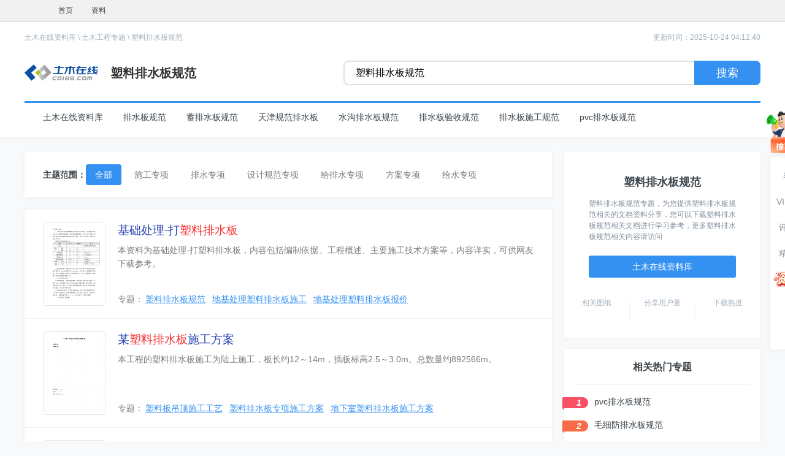

--- FILE ---
content_type: text/html;charset=UTF-8
request_url: https://www.co188.com/jh/a113862.html
body_size: 10971
content:
<!DOCTYPE html>
<html lang="zh">
<head>
<meta http-equiv="Content-Type" content="text/html; charset=utf-8"/>
<meta http-equiv="X-UA-Compatible" content="IE=edge,chrome=1"/>
<meta name="applicable-device" content="pc">
<META name="keywords" content="塑料排水板规范,塑料排水板规范文档,塑料排水板规范下载"/>
<META name="description" content="本专题为土木在线塑料排水板规范专题，全部内容来自与土木在线文档论文资料库精心选择与塑料排水板规范相关的资料分享，土木在线为国内专业的土木工程垂直站点，聚集了1700万土木工程师在线交流，土木在线伴你成长，更多塑料排水板规范相关资料请访问土木在线文档论文资料库!"/>
<meta name="mobile-agent" content="format=html5;url=https://m.co188.com/jh/a113862.html"/>
<link rel="alternate" media="only screen and (max-width: 640px)" href="https://m.co188.com/jh/a113862.html">
<link rel="canonical" href="https://www.co188.com/jh/a113862.html"/>
<title>塑料排水板规范_土木在线塑料排水板规范资料下载大全</title>
<link href="//g.co188.com/m/?b=css&f=topics/2023/keyword_v3.css,lib/myAlert.min.css,common/blank.css&v=20251104104237" rel="stylesheet"/>
<script>
var global_bbs_host = "https://bbs.co188.com";
var global_sso_host = "https://passport.co188.com";
var global_static_host = "//g.co188.com";
var global_u_host = "https://u.co188.com";
var global_www_host = "https://www.co188.com";
var global_s_host = "https://s.co188.com";
var global_m_host = "https://m.co188.com";
var global_ziliao_host = "https://ziliao.co188.com";
</script>
<script type='text/javascript'>
function track_cookie(name) {
var arr = document.cookie.match(new RegExp("(^| )" + name + "=([^;]*)(;|$)"));
if (arr) {
return decodeURIComponent(arr[2]);
}
return "";
}
var track_username = track_cookie('username');
var _hmt = _hmt || [];
(function () {
var hm = document.createElement("script");
hm.src = "https://hm.baidu.com/hm.js?54334e99f56b0790438e2130bcdbfcaa";
var s = document.getElementsByTagName("script")[0];
s.parentNode.insertBefore(hm, s);
})();
!function (e, t, n, g, i) {
e[i] = e[i] || function () {
(e[i].q = e[i].q || []).push(arguments)
}, n = t.createElement("script"), tag = t.getElementsByTagName("script")[0], n.async = 1, n.src = ('https:' == document.location.protocol ? 'https://' : 'http://') + g, tag.parentNode.insertBefore(n, tag)
}(window, document, "script", "assets.giocdn.com/2.1/gio.js", "gio");
gio('init', '80c4cc61847bf62e', {});
if (track_username != "") {
gio('setUserId', track_username);
_hmt.push(['_setUserId', track_username]);
}
gio('send');
var _cof = _cof || [];
(function () {
var cof_tracker = document.createElement("script");
cof_tracker.src = "//g.co188.com/js/common/cof_tracker.js?v=2025042401";
var cof_scripts = document.getElementsByTagName("script");
var cof_last_script = cof_scripts[cof_scripts.length - 1];
cof_last_script.parentNode.insertBefore(cof_tracker, cof_last_script);
})();
function co188_track(key, data) {
try {
var track_user = track_cookie('username');
if (track_user != "") {
gio('setUserId', track_user);
_hmt.push(['_setUserId', track_user]);
}
gio('track', key, data);
_hmt.push(['_trackCustomEvent', key, data]);
} catch (err) {
}
}
function get_track_userid() {
var track_userid = track_cookie('username');
if (!track_userid) {
track_userid = track_cookie('gr_user_id');
}
return track_userid;
}
</script></head>
<body class="pt64">
<input type="hidden" id="ziliao_host" value="https://ziliao.co188.com">
<div class="zt_header">
<div class="zt_header_con clearfix">
<a href="/" class="co188_owner">首页</a>
<a href="https://ziliao.co188.com">资料</a>
<div class="zl_lr clearfix" id="topic-login-box">
</div>
</div>
</div>
<div class="middle">
<div class="mid_header">
<div class="mid_header_con">
<input type="hidden" id="seo_version" value="SEO_方案一">
<input type="hidden" id="jh_sid" value="113862"/>
<input type="hidden" id="jh_type" value="paper"/>
<input type="hidden" id="data_type" value="2"/>
<input type="hidden" id="track_typeid" value="10-113862">
<input type="hidden" id="jh_word" value="塑料排水板规范">
<input type="hidden" id="search_type" value="">
<input type="hidden" id="pageNow" value="1"/>
<input type="hidden" id="track_page_type" name="track_page_type" value="一级列表">
<input type="hidden" id="ab__version" value="1">
<input type="hidden" id="jh_url" value="https://www.co188.com/jh/a113862.html">
<input type="hidden" id="ab_version" value="B版筛选项">
<input type="hidden" id="pageNow" value="1">
<input type="hidden" id="pageSize" value="40">
<input type="hidden" id="track_special_page_type" name="track_special_page_type"
value="文档">
<div class="indicate">
<a href="https://ziliao.co188.com">土木在线资料库</a>
<span>\</span>
<a href="/jh/">土木工程专题</a>
<span>\</span>
<a href="/jh/a113862.html">塑料排水板规范</a>
<a class="indicate_time">更新时间：2025-10-24 04:12:40</a>
</div>
</div>
<div class="topic_search">
<div class="mid_header_con clearfix">
<a href="https://ziliao.co188.com">
<img src="//g.co188.com/img/topics/2021/zt_2021/logo.png" alt="土木在线网_土木工程师专业技术交流、土木工程资料下载!">
</a>
<h1><a href="/jh/a113862.html" class="topic_search_txt">塑料排水板规范</a></h1>
<form action="https://s.co188.com/search/ziliao" id="myform" target="_blank">
<input type="text" name="keyword" value="塑料排水板规范" id="head_search_keyword"
class="topic_search_input" placeholder="请输入搜索关键词" autocomplete="off">
<input type="submit" value="搜索" data-value="搜索" class="topic_search_btn gio-item">
</form>
</div>
</div>
<div class="mid_header_con">
<div class="mid_header_related">
<a href="https://ziliao.co188.com">土木在线资料库</a>
<a href="/jh/a113763.html" title="排水板规范"
target="_blank">排水板规范</a>
<a href="/jh/a113815.html" title="蓄排水板规范"
target="_blank">蓄排水板规范</a>
<a href="/jh/a114221.html" title="天津规范排水板"
target="_blank">天津规范排水板</a>
<a href="/jh/a113827.html" title="水沟排水板规范"
target="_blank">水沟排水板规范</a>
<a href="/jh/a113887.html" title="排水板验收规范"
target="_blank">排水板验收规范</a>
<a href="/jh/a113890.html" title="排水板施工规范"
target="_blank">排水板施工规范</a>
<a href="/jh/a114049.html" title="pvc排水板规范"
target="_blank">pvc排水板规范</a>
</div>
</div>
</div>
<div class="mid_middle clearfix">
<div class="mid_left">
<input type="hidden" id="search__zy" value="">
<input type="hidden" id="search__nr" value="">
<input type="hidden" id="search__size" value="">
<div class="ml_classify">
<div class="mlc_warp clearfix">
<span class="ml_classify_tit">主题范围：</span>
<div class="ml_classify_txt clearfix search__item" d_type="nr">
<a class="on" txt="全部">全部</a>
<a txt="施工专项" source="专题主题范围-文档-施工专项">施工专项</a>
<a txt="排水专项" source="专题主题范围-文档-排水专项">排水专项</a>
<a txt="设计规范专项" source="专题主题范围-文档-设计规范专项">设计规范专项</a>
<a txt="给排水专项" source="专题主题范围-文档-给排水专项">给排水专项</a>
<a txt="方案专项" source="专题主题范围-文档-方案专项">方案专项</a>
<a txt="给水专项" source="专题主题范围-文档-给水专项">给水专项</a>
<a txt="处理专项" source="专题主题范围-文档-处理专项">处理专项</a>
<a txt="建筑专项" source="专题主题范围-文档-建筑专项">建筑专项</a>
<a txt="验收专项" source="专题主题范围-文档-验收专项">验收专项</a>
</div>
</div>
</div>
<div class="ml_content data__type_2">
<ul class="ml_con" id="dataItems">
<li class="jh_item" busid="2:63277639" ranks="1" >
<div class="item_box clearfix">
<a title="基础处理-打塑料排水板" data-value="列表内容点击"
busid="2:63277639" ranks="1"
class="jh_link item_pic gio-item" href="https://ziliao.co188.com/p63277639.html"
target="_blank">
<img width="100" height="135" alt="基础处理-打塑料排水板" src="//g.co188.com/img/topics/new_topics/images/blank.gif"
data-echo="https://fd.co188.com/group1/M02/8F/BA/rBBhH2ExXJ6AKoHvAADNtFr20Lk681.jpg!100x135.jpg">
</a>
<div class="item_info ">
<h3>
<a title="基础处理-打塑料排水板" data-value="列表内容点击"
busid="2:63277639"
ranks="1"
class="jh_link zt_title gio-item"
href="https://ziliao.co188.com/p63277639.html" target="_blank">
基础处理-打<font color='#f73131'>塑料</font><font color='#f73131'>排水板</font>
</a>
</h3>
<p>本资料为基础处理-打塑料排水板，内容包括编制依据、工程概述、主要施工技术方案等，内容详实，可供网友下载参考。</p>
<div class="item_about clearfix">
<em>专题：</em>
<a href="/jh/a113862.html" data-value="专题标签点击" class="gio-item"
target="_blank">塑料排水板规范</a>
<span></span>
<a href="/jh/a123851.html" data-value="专题标签点击" class="gio-item"
target="_blank">地基处理塑料排水板施工</a>
<span></span>
<a href="/jh/a123864.html" data-value="专题标签点击" class="gio-item"
target="_blank">地基处理塑料排水板报价</a>
</div>
</div>
</div>
</li>
<li class="jh_item" busid="2:63366636" ranks="2" >
<div class="item_box clearfix">
<a title="某塑料排水板施工方案" data-value="列表内容点击"
busid="2:63366636" ranks="2"
class="jh_link item_pic gio-item" href="https://ziliao.co188.com/p63366636.html"
target="_blank">
<img width="100" height="135" alt="某塑料排水板施工方案" src="//g.co188.com/img/topics/new_topics/images/blank.gif"
data-echo="https://fd.co188.com/group1/M02/8F/1F/rBBhH2ExGyOAEb_0AAAjMWDm3NQ678.jpg!100x135.jpg">
</a>
<div class="item_info ">
<h3>
<a title="某塑料排水板施工方案" data-value="列表内容点击"
busid="2:63366636"
ranks="2"
class="jh_link zt_title gio-item"
href="https://ziliao.co188.com/p63366636.html" target="_blank">
某<font color='#f73131'>塑料</font><font color='#f73131'>排水板</font>施工方案
</a>
</h3>
<p>本工程的塑料排水板施工为陆上施工，板长约12～14m，插板标高2.5～3.0m。总数量约892566m。</p>
<div class="item_about clearfix">
<em>专题：</em>
<a href="/jh/a146800.html" data-value="专题标签点击" class="gio-item"
target="_blank">塑料板吊顶施工工艺</a>
<span></span>
<a href="/jh/a238524.html" data-value="专题标签点击" class="gio-item"
target="_blank">塑料排水板专项施工方案</a>
<span></span>
<a href="/jh/a88245.html" data-value="专题标签点击" class="gio-item"
target="_blank">地下室塑料排水板施工方案</a>
</div>
</div>
</div>
</li>
<li class="jh_item" busid="2:63433172" ranks="3" >
<div class="item_box clearfix">
<a title="某塑料排水板设计方案" data-value="列表内容点击"
busid="2:63433172" ranks="3"
class="jh_link item_pic gio-item" href="https://ziliao.co188.com/p63433172.html"
target="_blank">
<img width="100" height="135" alt="某塑料排水板设计方案" src="//g.co188.com/img/topics/new_topics/images/blank.gif"
data-echo="https://fd.co188.com/group1/M02/C1/4D/rBBhIGB6wUqAfNyqAAB7FPNVBFk170.jpg!100x135.jpg">
</a>
<div class="item_info ">
<h3>
<a title="某塑料排水板设计方案" data-value="列表内容点击"
busid="2:63433172"
ranks="3"
class="jh_link zt_title gio-item"
href="https://ziliao.co188.com/p63433172.html" target="_blank">
某<font color='#f73131'>塑料</font><font color='#f73131'>排水板</font>设计方案
</a>
</h3>
<p>本工程堤身地基在铺设砂垫层后施打塑料排水板，再覆盖一层土工布与土工格栅，以加快软弱土层的固结，提高结构稳定性。</p>
<div class="item_about clearfix">
<em>专题：</em>
<a href="/jh/a113862.html" data-value="专题标签点击" class="gio-item"
target="_blank">塑料排水板规范</a>
<span></span>
<a href="/jh/a152189.html" data-value="专题标签点击" class="gio-item"
target="_blank">塑料排水板技术交底</a>
<span></span>
<a href="/jh/a238524.html" data-value="专题标签点击" class="gio-item"
target="_blank">塑料排水板专项施工方案</a>
</div>
</div>
</div>
</li>
<li class="jh_item" busid="2:62433208" ranks="4" >
<div class="item_box clearfix">
<a title="塑料排水板施工专项方案" data-value="列表内容点击"
busid="2:62433208" ranks="4"
class="jh_link item_pic gio-item" href="https://ziliao.co188.com/p62433208.html"
target="_blank">
<img width="100" height="135" alt="塑料排水板施工专项方案" src="//g.co188.com/img/topics/new_topics/images/blank.gif"
data-echo="https://fd.co188.com/group1/M03/BF/01/rBBhH11GYm6ADMUyAAHavy-lCmM864.jpg!100x135.jpg">
</a>
<div class="item_info ">
<h3>
<a title="塑料排水板施工专项方案" data-value="列表内容点击"
busid="2:62433208"
ranks="4"
class="jh_link zt_title gio-item"
href="https://ziliao.co188.com/p62433208.html" target="_blank">
<font color='#f73131'>塑料</font><font color='#f73131'>排水板</font>施工专项方案
</a>
</h3>
<p>本工程为深圳市前海填海区中集地块及周边地区道路软基处理工程1标段，占地面积为303000m2，其中约243000m2的区域采用塑料排水板施工。方案共12页，内容详实，可供参考。</p>
<div class="item_about clearfix">
<em>专题：</em>
<a href="/jh/a238524.html" data-value="专题标签点击" class="gio-item"
target="_blank">塑料排水板专项施工方案</a>
<span></span>
<a href="/jh/a113862.html" data-value="专题标签点击" class="gio-item"
target="_blank">塑料排水板规范</a>
<span></span>
<a href="/jh/a114212.html" data-value="专题标签点击" class="gio-item"
target="_blank">塑料排水板施工规范</a>
</div>
</div>
</div>
</li>
<li class="jh_item" busid="2:63255789" ranks="5" >
<div class="item_box clearfix">
<a title="塑料排水板软基处理施工工法" data-value="列表内容点击"
busid="2:63255789" ranks="5"
class="jh_link item_pic gio-item" href="https://ziliao.co188.com/p63255789.html"
target="_blank">
<img width="100" height="135" alt="塑料排水板软基处理施工工法" src="//g.co188.com/img/topics/new_topics/images/blank.gif"
data-echo="https://fd.co188.com/group1/M00/C5/FA/rBBhH2SDz4yABhPtAAOqvcW4T_I561.jpg!100x135.jpg">
</a>
<div class="item_info ">
<h3>
<a title="塑料排水板软基处理施工工法" data-value="列表内容点击"
busid="2:63255789"
ranks="5"
class="jh_link zt_title gio-item"
href="https://ziliao.co188.com/p63255789.html" target="_blank">
<font color='#f73131'>塑料</font><font color='#f73131'>排水板</font>软基处理施工工法
</a>
</h3>
<p>本资料为塑料排水板软基处理施工工法，内容包括编制依据、工程概述、主要施工技术方案等，设计精准，内容详实，可供网友下载参考。</p>
<div class="item_about clearfix">
<em>专题：</em>
<a href="/jh/a113862.html" data-value="专题标签点击" class="gio-item"
target="_blank">塑料排水板规范</a>
<span></span>
<a href="/jh/a152189.html" data-value="专题标签点击" class="gio-item"
target="_blank">塑料排水板技术交底</a>
<span></span>
<a href="/jh/a123851.html" data-value="专题标签点击" class="gio-item"
target="_blank">地基处理塑料排水板施工</a>
</div>
</div>
</div>
</li>
<li class="jh_item" busid="2:63272361" ranks="6" >
<div class="item_box clearfix">
<a title="塑料排水板加固软基施工" data-value="列表内容点击"
busid="2:63272361" ranks="6"
class="jh_link item_pic gio-item" href="https://ziliao.co188.com/p63272361.html"
target="_blank">
<img width="100" height="135" alt="塑料排水板加固软基施工" src="//g.co188.com/img/topics/new_topics/images/blank.gif"
data-echo="https://fd.co188.com/group1/M02/8B/F8/rBBhIGSD9jyALH53AAK7mccMRb4775.jpg!100x135.jpg">
</a>
<div class="item_info ">
<h3>
<a title="塑料排水板加固软基施工" data-value="列表内容点击"
busid="2:63272361"
ranks="6"
class="jh_link zt_title gio-item"
href="https://ziliao.co188.com/p63272361.html" target="_blank">
<font color='#f73131'>塑料</font><font color='#f73131'>排水板</font>加固软基施工
</a>
</h3>
<p>内容简介 1施工方法 1.1施工准备 1.1.1场地清理：按照设计图纸要求，挖除地表种植土，并碾压达到地基系数值要求，同时对施工范围内的场地进行平整和清除地面障碍物（大块石、树根及生活垃圾等）。 1.1.2根据施工现场情况，施作临时排、截水</p>
<div class="item_about clearfix">
<em>专题：</em>
<a href="/jh/a113862.html" data-value="专题标签点击" class="gio-item"
target="_blank">塑料排水板规范</a>
<span></span>
<a href="/jh/a152189.html" data-value="专题标签点击" class="gio-item"
target="_blank">塑料排水板技术交底</a>
<span></span>
<a href="/jh/a123851.html" data-value="专题标签点击" class="gio-item"
target="_blank">地基处理塑料排水板施工</a>
</div>
</div>
</div>
</li>
<li class="jh_item" busid="2:63252069" ranks="7" >
<div class="item_box clearfix">
<a title="常见塑料排水板施工方案" data-value="列表内容点击"
busid="2:63252069" ranks="7"
class="jh_link item_pic gio-item" href="https://ziliao.co188.com/p63252069.html"
target="_blank">
<img width="100" height="135" alt="常见塑料排水板施工方案" src="//g.co188.com/img/topics/new_topics/images/blank.gif"
data-echo="https://fd.co188.com/group1/M02/42/38/rBBhH13xAYyAIuVmAADjigE_Vtw096.jpg!100x135.jpg">
</a>
<div class="item_info ">
<h3>
<a title="常见塑料排水板施工方案" data-value="列表内容点击"
busid="2:63252069"
ranks="7"
class="jh_link zt_title gio-item"
href="https://ziliao.co188.com/p63252069.html" target="_blank">
常见<font color='#f73131'>塑料</font><font color='#f73131'>排水板</font>施工方案
</a>
</h3>
<p>本工程为深圳市前海填海区中集地块及周边地区道路软基处理工程1标段，占地面积为303000m2，其中约243000m2的区域采用塑料排水板施工。根据地质勘查报告得知，其钻探揭露地层子上而下为人工填土（石）层，第四系的海积层、冲击层及残积层、下</p>
<div class="item_about clearfix">
<em>专题：</em>
<a href="/jh/a146800.html" data-value="专题标签点击" class="gio-item"
target="_blank">塑料板吊顶施工工艺</a>
<span></span>
<a href="/jh/a238524.html" data-value="专题标签点击" class="gio-item"
target="_blank">塑料排水板专项施工方案</a>
<span></span>
<a href="/jh/a88245.html" data-value="专题标签点击" class="gio-item"
target="_blank">地下室塑料排水板施工方案</a>
</div>
</div>
</div>
</li>
<li class="jh_item" busid="2:63378936" ranks="8" >
<div class="item_box clearfix">
<a title="塑料排水板施工技术方案" data-value="列表内容点击"
busid="2:63378936" ranks="8"
class="jh_link item_pic gio-item" href="https://ziliao.co188.com/p63378936.html"
target="_blank">
<img width="100" height="135" alt="塑料排水板施工技术方案" src="//g.co188.com/img/topics/new_topics/images/blank.gif"
data-echo="https://fd.co188.com/group1/M00/C3/8B/rBBhH2SC5QuAAM5qAANdFQ3U5Ys879.jpg!100x135.jpg">
</a>
<div class="item_info ">
<h3>
<a title="塑料排水板施工技术方案" data-value="列表内容点击"
busid="2:63378936"
ranks="8"
class="jh_link zt_title gio-item"
href="https://ziliao.co188.com/p63378936.html" target="_blank">
<font color='#f73131'>塑料</font><font color='#f73131'>排水板</font>施工技术方案
</a>
</h3>
<p>塑料排水板由芯体和滤套组成的复合体或由单一材料制成的多孔管道板带。芯板具有足够的抗拉强度和垂直排水能力，其抗拉强度≥130N/cm；当周围土体压力在15米范围内不大于250Kpa，或在15米范围内不大于350Kpa条件下，其排水能力不低于3</p>
<div class="item_about clearfix">
<em>专题：</em>
<a href="/jh/a70616.html" data-value="专题标签点击" class="gio-item"
target="_blank">塑料排水板施工技术交底</a>
<span></span>
<a href="/jh/a113862.html" data-value="专题标签点击" class="gio-item"
target="_blank">塑料排水板规范</a>
<span></span>
<a href="/jh/a114212.html" data-value="专题标签点击" class="gio-item"
target="_blank">塑料排水板施工规范</a>
</div>
</div>
</div>
</li>
<li class="jh_item" busid="2:62857461" ranks="9" >
<div class="item_box clearfix">
<a title="塑料排水板专项施工方案" data-value="列表内容点击"
busid="2:62857461" ranks="9"
class="jh_link item_pic gio-item" href="https://ziliao.co188.com/p62857461.html"
target="_blank">
<img width="100" height="135" alt="塑料排水板专项施工方案" src="//g.co188.com/img/topics/new_topics/images/blank.gif"
data-echo="https://fd.co188.com/group1/M03/1E/34/rBBhH11HXkGAV6UUAACO0E9LD5E339.jpg!100x135.jpg">
</a>
<div class="item_info ">
<h3>
<a title="塑料排水板专项施工方案" data-value="列表内容点击"
busid="2:62857461"
ranks="9"
class="jh_link zt_title gio-item"
href="https://ziliao.co188.com/p62857461.html" target="_blank">
<font color='#f73131'>塑料</font><font color='#f73131'>排水板</font>专项施工方案
</a>
</h3>
<p>塑料排水板专项施工方案塑料排水板专项施工方案塑料排水板专项施工方案</p>
<div class="item_about clearfix">
<em>专题：</em>
<a href="/jh/a238524.html" data-value="专题标签点击" class="gio-item"
target="_blank">塑料排水板专项施工方案</a>
<span></span>
<a href="/jh/a113862.html" data-value="专题标签点击" class="gio-item"
target="_blank">塑料排水板规范</a>
<span></span>
<a href="/jh/a114212.html" data-value="专题标签点击" class="gio-item"
target="_blank">塑料排水板施工规范</a>
</div>
</div>
</div>
</li>
<li class="jh_item" busid="2:62902049" ranks="10" >
<div class="item_box clearfix">
<a title="塑料排水板的施工专项方案" data-value="列表内容点击"
busid="2:62902049" ranks="10"
class="jh_link item_pic gio-item" href="https://ziliao.co188.com/p62902049.html"
target="_blank">
<img width="100" height="135" alt="塑料排水板的施工专项方案" src="//g.co188.com/img/topics/new_topics/images/blank.gif"
data-echo="https://fd.co188.com/group1/M03/2D/98/rBBhH11Hg2eATJM5AADxlpFC7zA351.jpg!100x135.jpg">
</a>
<div class="item_info ">
<h3>
<a title="塑料排水板的施工专项方案" data-value="列表内容点击"
busid="2:62902049"
ranks="10"
class="jh_link zt_title gio-item"
href="https://ziliao.co188.com/p62902049.html" target="_blank">
<font color='#f73131'>塑料</font><font color='#f73131'>排水板</font>的施工专项方案
</a>
</h3>
<p>一、准备工作 二、基础处理 三、放线 四、跑道打磨 五、铺涂底胶 六、跑道粘接 七、清洗场地 八、画线 九、清理场地</p>
<div class="item_about clearfix">
<em>专题：</em>
<a href="/jh/a238524.html" data-value="专题标签点击" class="gio-item"
target="_blank">塑料排水板专项施工方案</a>
<span></span>
<a href="/jh/a113862.html" data-value="专题标签点击" class="gio-item"
target="_blank">塑料排水板规范</a>
<span></span>
<a href="/jh/a114212.html" data-value="专题标签点击" class="gio-item"
target="_blank">塑料排水板施工规范</a>
</div>
</div>
</div>
</li>
<li class="jh_item" busid="2:63618567" ranks="11" >
<div class="item_box clearfix">
<a title="塑料排水板施工方案.doc" data-value="列表内容点击"
busid="2:63618567" ranks="11"
class="jh_link item_pic gio-item" href="https://ziliao.co188.com/p63618567.html"
target="_blank">
<img width="100" height="135" alt="塑料排水板施工方案.doc" src="//g.co188.com/img/topics/new_topics/images/blank.gif"
data-echo="https://fd.co188.com/group2/M04/49/21/rBJhaGUROXiAHAKQAABp0LgKDss206.jpg!100x135.jpg">
</a>
<div class="item_info ">
<h3>
<a title="塑料排水板施工方案.doc" data-value="列表内容点击"
busid="2:63618567"
ranks="11"
class="jh_link zt_title gio-item"
href="https://ziliao.co188.com/p63618567.html" target="_blank">
<font color='#f73131'>塑料</font><font color='#f73131'>排水板</font>施工方案.doc
</a>
</h3>
<p></p>
<div class="item_about clearfix">
<em>专题：</em>
<a href="/jh/a146800.html" data-value="专题标签点击" class="gio-item"
target="_blank">塑料板吊顶施工工艺</a>
<span></span>
<a href="/jh/a238524.html" data-value="专题标签点击" class="gio-item"
target="_blank">塑料排水板专项施工方案</a>
<span></span>
<a href="/jh/a88245.html" data-value="专题标签点击" class="gio-item"
target="_blank">地下室塑料排水板施工方案</a>
</div>
</div>
</div>
</li>
<li class="jh_item" busid="2:63555184" ranks="12" >
<div class="item_box clearfix">
<a title="袋装砂井、塑料排水板评定.xls" data-value="列表内容点击"
busid="2:63555184" ranks="12"
class="jh_link item_pic gio-item" href="https://ziliao.co188.com/p63555184.html"
target="_blank">
<img width="100" height="135" alt="袋装砂井、塑料排水板评定.xls" src="//g.co188.com/img/topics/new_topics/images/blank.gif"
data-echo="https://fd.co188.com/group1/M03/C1/6D/rBBhH2SB4LWAWv3qAADZrsqFdrE766.jpg!100x135.jpg">
</a>
<div class="item_info ">
<h3>
<a title="袋装砂井、塑料排水板评定.xls" data-value="列表内容点击"
busid="2:63555184"
ranks="12"
class="jh_link zt_title gio-item"
href="https://ziliao.co188.com/p63555184.html" target="_blank">
袋装砂井、<font color='#f73131'>塑料</font><font color='#f73131'>排水板</font>评定.xls
</a>
</h3>
<p></p>
<div class="item_about clearfix">
<em>专题：</em>
<a href="/jh/a113862.html" data-value="专题标签点击" class="gio-item"
target="_blank">塑料排水板规范</a>
<span></span>
<a href="/jh/a152189.html" data-value="专题标签点击" class="gio-item"
target="_blank">塑料排水板技术交底</a>
<span></span>
<a href="/jh/a123851.html" data-value="专题标签点击" class="gio-item"
target="_blank">地基处理塑料排水板施工</a>
</div>
</div>
</div>
</li>
<li class="jh_item" busid="2:63512967" ranks="13" >
<div class="item_box clearfix">
<a title="塑料排水板施工记录(改3).xls" data-value="列表内容点击"
busid="2:63512967" ranks="13"
class="jh_link item_pic gio-item" href="https://ziliao.co188.com/p63512967.html"
target="_blank">
<img width="100" height="135" alt="塑料排水板施工记录(改3).xls" src="//g.co188.com/img/topics/new_topics/images/blank.gif"
data-echo="https://fd.co188.com/group1/M00/DA/2B/rBBhIGN4mo2AFalDAAGOLrif0Ik156.jpg!100x135.jpg">
</a>
<div class="item_info ">
<h3>
<a title="塑料排水板施工记录(改3).xls" data-value="列表内容点击"
busid="2:63512967"
ranks="13"
class="jh_link zt_title gio-item"
href="https://ziliao.co188.com/p63512967.html" target="_blank">
<font color='#f73131'>塑料</font><font color='#f73131'>排水板</font>施工记录(改3).xls
</a>
</h3>
<p>塑料排水板施工记录(改3).xls塑料排水板施工记录(改3).xls塑料排水板施工记录(改3).xls</p>
<div class="item_about clearfix">
<em>专题：</em>
<a href="/jh/a113862.html" data-value="专题标签点击" class="gio-item"
target="_blank">塑料排水板规范</a>
<span></span>
<a href="/jh/a152189.html" data-value="专题标签点击" class="gio-item"
target="_blank">塑料排水板技术交底</a>
<span></span>
<a href="/jh/a123851.html" data-value="专题标签点击" class="gio-item"
target="_blank">地基处理塑料排水板施工</a>
</div>
</div>
</div>
</li>
<li class="jh_item" busid="2:63275196" ranks="14" >
<div class="item_box clearfix">
<a title="某塑料排水板工艺流程图" data-value="列表内容点击"
busid="2:63275196" ranks="14"
class="jh_link item_pic gio-item" href="https://ziliao.co188.com/p63275196.html"
target="_blank">
<img width="100" height="135" alt="某塑料排水板工艺流程图" src="//g.co188.com/img/topics/new_topics/images/blank.gif"
data-echo="https://fd.co188.com/group1/M02/47/BC/rBBhH14FbHCAHbrcAAD4tKbELDQ119.jpg!100x135.jpg">
</a>
<div class="item_info ">
<h3>
<a title="某塑料排水板工艺流程图" data-value="列表内容点击"
busid="2:63275196"
ranks="14"
class="jh_link zt_title gio-item"
href="https://ziliao.co188.com/p63275196.html" target="_blank">
某<font color='#f73131'>塑料</font><font color='#f73131'>排水板</font>工艺流程图
</a>
</h3>
<p>塑料排水板施工工艺流程图。设计详实，供设计师参考。</p>
<div class="item_about clearfix">
<em>专题：</em>
<a href="/jh/a58270.html" data-value="专题标签点击" class="gio-item"
target="_blank">塑料电缆工艺流程</a>
<span></span>
<a href="/jh/a113862.html" data-value="专题标签点击" class="gio-item"
target="_blank">塑料排水板规范</a>
<span></span>
<a href="/jh/a114212.html" data-value="专题标签点击" class="gio-item"
target="_blank">塑料排水板施工规范</a>
</div>
</div>
</div>
</li>
<li class="jh_item" busid="2:63245281" ranks="15" >
<div class="item_box clearfix">
<a title="塑料排水板（带）试验报告" data-value="列表内容点击"
busid="2:63245281" ranks="15"
class="jh_link item_pic gio-item" href="https://ziliao.co188.com/p63245281.html"
target="_blank">
<img width="100" height="135" alt="塑料排水板（带）试验报告" src="//g.co188.com/img/topics/new_topics/images/blank.gif"
data-echo="https://fd.co188.com/group1/M02/40/82/rBBhH13rHTSACwIyAADjwtzIGsw020.jpg!100x135.jpg">
</a>
<div class="item_info ">
<h3>
<a title="塑料排水板（带）试验报告" data-value="列表内容点击"
busid="2:63245281"
ranks="15"
class="jh_link zt_title gio-item"
href="https://ziliao.co188.com/p63245281.html" target="_blank">
<font color='#f73131'>塑料</font><font color='#f73131'>排水板</font>（带）试验报告
</a>
</h3>
<p>本资料为：塑料排水板（带）试验报告，内容详实，可供下载参考。</p>
<div class="item_about clearfix">
<em>专题：</em>
<a href="/jh/a113862.html" data-value="专题标签点击" class="gio-item"
target="_blank">塑料排水板规范</a>
<span></span>
<a href="/jh/a152189.html" data-value="专题标签点击" class="gio-item"
target="_blank">塑料排水板技术交底</a>
<span></span>
<a href="/jh/a123851.html" data-value="专题标签点击" class="gio-item"
target="_blank">地基处理塑料排水板施工</a>
</div>
</div>
</div>
</li>
<li class="jh_item" busid="2:63402055" ranks="16" >
<div class="item_box clearfix">
<a title="某设施工程塑料排水板施工记录" data-value="列表内容点击"
busid="2:63402055" ranks="16"
class="jh_link item_pic gio-item" href="https://ziliao.co188.com/p63402055.html"
target="_blank">
<img width="100" height="135" alt="某设施工程塑料排水板施工记录" src="//g.co188.com/img/topics/new_topics/images/blank.gif"
data-echo="https://fd.co188.com/group1/M02/93/9E/rBBhH19S6m6AcjFaAAEUvN834Ww832.jpg!100x135.jpg">
</a>
<div class="item_info ">
<h3>
<a title="某设施工程塑料排水板施工记录" data-value="列表内容点击"
busid="2:63402055"
ranks="16"
class="jh_link zt_title gio-item"
href="https://ziliao.co188.com/p63402055.html" target="_blank">
某设施工程<font color='#f73131'>塑料</font><font color='#f73131'>排水板</font>施工记录
</a>
</h3>
<p>本资料为某设施工程塑料排水板施工记录，目录齐全，内容完整，可供下载使用</p>
<div class="item_about clearfix">
<em>专题：</em>
<a href="/jh/a113862.html" data-value="专题标签点击" class="gio-item"
target="_blank">塑料排水板规范</a>
<span></span>
<a href="/jh/a152189.html" data-value="专题标签点击" class="gio-item"
target="_blank">塑料排水板技术交底</a>
<span></span>
<a href="/jh/a123851.html" data-value="专题标签点击" class="gio-item"
target="_blank">地基处理塑料排水板施工</a>
</div>
</div>
</div>
</li>
<li class="jh_item" busid="2:63395696" ranks="17" >
<div class="item_box clearfix">
<a title="塑料排水板带试验报告" data-value="列表内容点击"
busid="2:63395696" ranks="17"
class="jh_link item_pic gio-item" href="https://ziliao.co188.com/p63395696.html"
target="_blank">
<img width="100" height="135" alt="塑料排水板带试验报告" src="//g.co188.com/img/topics/new_topics/images/blank.gif"
data-echo="https://fd.co188.com/group1/M02/F1/08/rBBhIGEwiz6ABDv5AADjwtzIGsw912.jpg!100x135.jpg">
</a>
<div class="item_info ">
<h3>
<a title="塑料排水板带试验报告" data-value="列表内容点击"
busid="2:63395696"
ranks="17"
class="jh_link zt_title gio-item"
href="https://ziliao.co188.com/p63395696.html" target="_blank">
<font color='#f73131'>塑料</font><font color='#f73131'>排水板</font>带试验报告
</a>
</h3>
<p>本资料为塑料排水板带试验报告，目录齐全，内容完整，可供下载使用</p>
<div class="item_about clearfix">
<em>专题：</em>
<a href="/jh/a113862.html" data-value="专题标签点击" class="gio-item"
target="_blank">塑料排水板规范</a>
<span></span>
<a href="/jh/a152189.html" data-value="专题标签点击" class="gio-item"
target="_blank">塑料排水板技术交底</a>
<span></span>
<a href="/jh/a123851.html" data-value="专题标签点击" class="gio-item"
target="_blank">地基处理塑料排水板施工</a>
</div>
</div>
</div>
</li>
<li class="jh_item" busid="2:63357971" ranks="18" >
<div class="item_box clearfix">
<a title="塑料排水板项目施工专项方案" data-value="列表内容点击"
busid="2:63357971" ranks="18"
class="jh_link item_pic gio-item" href="https://ziliao.co188.com/p63357971.html"
target="_blank">
<img width="100" height="135" alt="塑料排水板项目施工专项方案" src="//g.co188.com/img/topics/new_topics/images/blank.gif"
data-echo="https://fd.co188.com/group1/M02/70/32/rBBhH175TFmAENtLAADjnI8v7JM406.jpg!100x135.jpg">
</a>
<div class="item_info ">
<h3>
<a title="塑料排水板项目施工专项方案" data-value="列表内容点击"
busid="2:63357971"
ranks="18"
class="jh_link zt_title gio-item"
href="https://ziliao.co188.com/p63357971.html" target="_blank">
<font color='#f73131'>塑料</font><font color='#f73131'>排水板</font>项目施工专项方案
</a>
</h3>
<p>本工程为深圳市前海填海区中集地块及周边地区道路软基处理工程1标段，占地面积为303000m2，其中约243000m2的区域采用塑料排水板施工。根据地质勘查报告得知，其钻探揭露地层子上而下为人工填土（石）层，第四系的海积层、冲击层及残积层、下</p>
<div class="item_about clearfix">
<em>专题：</em>
<a href="/jh/a238524.html" data-value="专题标签点击" class="gio-item"
target="_blank">塑料排水板专项施工方案</a>
<span></span>
<a href="/jh/a113862.html" data-value="专题标签点击" class="gio-item"
target="_blank">塑料排水板规范</a>
<span></span>
<a href="/jh/a114212.html" data-value="专题标签点击" class="gio-item"
target="_blank">塑料排水板施工规范</a>
</div>
</div>
</div>
</li>
<li class="jh_item" busid="2:63422811" ranks="19" >
<div class="item_box clearfix">
<a title="塑料排水板试验施工总结报告" data-value="列表内容点击"
busid="2:63422811" ranks="19"
class="jh_link item_pic gio-item" href="https://ziliao.co188.com/p63422811.html"
target="_blank">
<img width="100" height="135" alt="塑料排水板试验施工总结报告" src="//g.co188.com/img/topics/new_topics/images/blank.gif"
data-echo="https://fd.co188.com/group1/M03/87/48/rBBhIGSCtz2AVFs9AAL1KPGw5i0269.jpg!100x135.jpg">
</a>
<div class="item_info ">
<h3>
<a title="塑料排水板试验施工总结报告" data-value="列表内容点击"
busid="2:63422811"
ranks="19"
class="jh_link zt_title gio-item"
href="https://ziliao.co188.com/p63422811.html" target="_blank">
<font color='#f73131'>塑料</font><font color='#f73131'>排水板</font>试验施工总结报告
</a>
</h3>
<p>本资料为塑料排水板试验施工总结报告，本合同段软基处理长度1292m，其中塑料排水板有34358根共 495598m，根据指挥部关于塑料排水板软基路段尽早开工的要求，我部拟在今年第四季度完成全部塑料排水板的工程施工。内容详实，值得参考下载。</p>
<div class="item_about clearfix">
<em>专题：</em>
<a href="/jh/a2047.html" data-value="专题标签点击" class="gio-item"
target="_blank">施工总结报告</a>
<span></span>
<a href="/jh/a113862.html" data-value="专题标签点击" class="gio-item"
target="_blank">塑料排水板规范</a>
<span></span>
<a href="/jh/a114212.html" data-value="专题标签点击" class="gio-item"
target="_blank">塑料排水板施工规范</a>
</div>
</div>
</div>
</li>
<li class="jh_item" busid="2:63411039" ranks="20" >
<div class="item_box clearfix">
<a title="塑料排水板施工技术 方案" data-value="列表内容点击"
busid="2:63411039" ranks="20"
class="jh_link item_pic gio-item" href="https://ziliao.co188.com/p63411039.html"
target="_blank">
<img width="100" height="135" alt="塑料排水板施工技术 方案" src="//g.co188.com/img/topics/new_topics/images/blank.gif"
data-echo="https://fd.co188.com/group1/M02/DA/06/rBBhIF9cJ4SAGxHUAAEJrnmdXFE200.jpg!100x135.jpg">
</a>
<div class="item_info ">
<h3>
<a title="塑料排水板施工技术 方案" data-value="列表内容点击"
busid="2:63411039"
ranks="20"
class="jh_link zt_title gio-item"
href="https://ziliao.co188.com/p63411039.html" target="_blank">
<font color='#f73131'>塑料</font><font color='#f73131'>排水板</font>施工技术 方案
</a>
</h3>
<p>塑料排水板施工技术方案</p>
<div class="item_about clearfix">
<em>专题：</em>
<a href="/jh/a70616.html" data-value="专题标签点击" class="gio-item"
target="_blank">塑料排水板施工技术交底</a>
<span></span>
<a href="/jh/a113862.html" data-value="专题标签点击" class="gio-item"
target="_blank">塑料排水板规范</a>
<span></span>
<a href="/jh/a114212.html" data-value="专题标签点击" class="gio-item"
target="_blank">塑料排水板施工规范</a>
</div>
</div>
</div>
</li>
<li class="jh_item" busid="2:63536363" ranks="21" >
<div class="item_box clearfix">
<a title="塑料排水板施工专项方案.doc" data-value="列表内容点击"
busid="2:63536363" ranks="21"
class="jh_link item_pic gio-item" href="https://ziliao.co188.com/p63536363.html"
target="_blank">
<img width="100" height="135" alt="塑料排水板施工专项方案.doc" src="//g.co188.com/img/topics/new_topics/images/blank.gif"
data-echo="https://fd.co188.com/group1/M00/6A/37/rBBhIGRaMoCAcnXdAAQFNDjRQSc257.jpg!100x135.jpg">
</a>
<div class="item_info ">
<h3>
<a title="塑料排水板施工专项方案.doc" data-value="列表内容点击"
busid="2:63536363"
ranks="21"
class="jh_link zt_title gio-item"
href="https://ziliao.co188.com/p63536363.html" target="_blank">
<font color='#f73131'>塑料</font><font color='#f73131'>排水板</font>施工专项方案.doc
</a>
</h3>
<p></p>
<div class="item_about clearfix">
<em>专题：</em>
<a href="/jh/a238524.html" data-value="专题标签点击" class="gio-item"
target="_blank">塑料排水板专项施工方案</a>
<span></span>
<a href="/jh/a113862.html" data-value="专题标签点击" class="gio-item"
target="_blank">塑料排水板规范</a>
<span></span>
<a href="/jh/a114212.html" data-value="专题标签点击" class="gio-item"
target="_blank">塑料排水板施工规范</a>
</div>
</div>
</div>
</li>
<li class="jh_item" busid="2:63665254" ranks="22" >
<div class="item_box clearfix">
<a title="市政表格施工记录-塑料排水板施工记录" data-value="列表内容点击"
busid="2:63665254" ranks="22"
class="jh_link item_pic gio-item" href="https://ziliao.co188.com/p63665254.html"
target="_blank">
<img width="100" height="135" alt="市政表格施工记录-塑料排水板施工记录" src="//g.co188.com/img/topics/new_topics/images/blank.gif"
data-echo="https://fd.co188.com/group2/M02/0F/3C/rBJhaGWKt5uAL4CFAAEmK_hYh9o320.jpg!100x135.jpg">
</a>
<div class="item_info ">
<h3>
<a title="市政表格施工记录-塑料排水板施工记录" data-value="列表内容点击"
busid="2:63665254"
ranks="22"
class="jh_link zt_title gio-item"
href="https://ziliao.co188.com/p63665254.html" target="_blank">
市政表格施工记录-<font color='#f73131'>塑料</font><font color='#f73131'>排水板</font>施工记录
</a>
</h3>
<p></p>
<div class="item_about clearfix">
<em>专题：</em>
<a href="/jh/a113862.html" data-value="专题标签点击" class="gio-item"
target="_blank">塑料排水板规范</a>
<span></span>
<a href="/jh/a66289.html" data-value="专题标签点击" class="gio-item"
target="_blank">电梯施工记录表格</a>
<span></span>
<a href="/jh/a162913.html" data-value="专题标签点击" class="gio-item"
target="_blank">监理施工记录表格</a>
</div>
</div>
</div>
</li>
<li class="jh_item" busid="2:62393010" ranks="23" >
<div class="item_box clearfix">
<a title="JTJ257-96T塑料排水板质量检验标准" data-value="列表内容点击"
busid="2:62393010" ranks="23"
class="jh_link item_pic gio-item" href="https://ziliao.co188.com/p62393010.html"
target="_blank">
<img width="100" height="135" alt="JTJ257-96T塑料排水板质量检验标准" src="//g.co188.com/img/topics/new_topics/images/blank.gif"
data-echo="https://fd.co188.com/group1/M03/46/18/rBBhIF1GUpqAeLGxAABJwPaqoHk909.jpg!100x135.jpg">
</a>
<div class="item_info ">
<h3>
<a title="JTJ257-96T塑料排水板质量检验标准" data-value="列表内容点击"
busid="2:62393010"
ranks="23"
class="jh_link zt_title gio-item"
href="https://ziliao.co188.com/p62393010.html" target="_blank">
JTJ257-96T<font color='#f73131'>塑料</font><font color='#f73131'>排水板</font>质量检验标准
</a>
</h3>
<p>本资料为JTJ257-96T塑料排水板质量检验标准，资料内清晰，可供参考，欢迎下载。</p>
<div class="item_about clearfix">
<em>专题：</em>
<a href="/jh/a114814.html" data-value="专题标签点击" class="gio-item"
target="_blank">塑料排水板质量检验标准新规范</a>
<span></span>
<a href="/jh/a113862.html" data-value="专题标签点击" class="gio-item"
target="_blank">塑料排水板规范</a>
<span></span>
<a href="/jh/a114212.html" data-value="专题标签点击" class="gio-item"
target="_blank">塑料排水板施工规范</a>
</div>
</div>
</div>
</li>
<li class="jh_item" busid="2:63318735" ranks="24" >
<div class="item_box clearfix">
<a title="塑料排水板施工专项方案书" data-value="列表内容点击"
busid="2:63318735" ranks="24"
class="jh_link item_pic gio-item" href="https://ziliao.co188.com/p63318735.html"
target="_blank">
<img width="100" height="135" alt="塑料排水板施工专项方案书" src="//g.co188.com/img/topics/new_topics/images/blank.gif"
data-echo="https://fd.co188.com/group1/M02/F2/49/rBBhIGExQYKAMuK6AADbmpnINuE583.jpg!100x135.jpg">
</a>
<div class="item_info ">
<h3>
<a title="塑料排水板施工专项方案书" data-value="列表内容点击"
busid="2:63318735"
ranks="24"
class="jh_link zt_title gio-item"
href="https://ziliao.co188.com/p63318735.html" target="_blank">
<font color='#f73131'>塑料</font><font color='#f73131'>排水板</font>施工专项方案书
</a>
</h3>
<p>本工程为深圳市前海填海区中集地块及周边地区道路软基处理工程1标段，占地面积为303000m2，其中约243000m2的区域采用塑料排水板施工。根据地质勘查报告得知，其钻探揭露地层子上而下为人工填土（石）层，第四系的海积层、冲击层及残积层、下</p>
<div class="item_about clearfix">
<em>专题：</em>
<a href="/jh/a238524.html" data-value="专题标签点击" class="gio-item"
target="_blank">塑料排水板专项施工方案</a>
<span></span>
<a href="/jh/a113862.html" data-value="专题标签点击" class="gio-item"
target="_blank">塑料排水板规范</a>
<span></span>
<a href="/jh/a114212.html" data-value="专题标签点击" class="gio-item"
target="_blank">塑料排水板施工规范</a>
</div>
</div>
</div>
</li>
<li class="jh_item" busid="2:63412800" ranks="25" >
<div class="item_box clearfix">
<a title="塑料排水板组织专项设计施工方案" data-value="列表内容点击"
busid="2:63412800" ranks="25"
class="jh_link item_pic gio-item" href="https://ziliao.co188.com/p63412800.html"
target="_blank">
<img width="100" height="135" alt="塑料排水板组织专项设计施工方案" src="//g.co188.com/img/topics/new_topics/images/blank.gif"
data-echo="https://fd.co188.com/group1/M02/99/45/rBBhH19fHOWAVrssAADjl61-FcU427.jpg!100x135.jpg">
</a>
<div class="item_info ">
<h3>
<a title="塑料排水板组织专项设计施工方案" data-value="列表内容点击"
busid="2:63412800"
ranks="25"
class="jh_link zt_title gio-item"
href="https://ziliao.co188.com/p63412800.html" target="_blank">
<font color='#f73131'>塑料</font><font color='#f73131'>排水板</font>组织专项设计施工方案
</a>
</h3>
<p>本工程可采用“H”形锚销，在施打排水板时，当套管打到预定深度后，宜稍加停留，然后均匀提升，以减少回带，切不可拔管过快，套管上拨时应垂直起吊，以防止带出和顶坏芯板，若有超过5%的塑料排水板在打设时产生回带，且回带长度超过50cm，应立即停止施</p>
<div class="item_about clearfix">
<em>专题：</em>
<a href="/jh/a238524.html" data-value="专题标签点击" class="gio-item"
target="_blank">塑料排水板专项施工方案</a>
<span></span>
<a href="/jh/a113862.html" data-value="专题标签点击" class="gio-item"
target="_blank">塑料排水板规范</a>
<span></span>
<a href="/jh/a114212.html" data-value="专题标签点击" class="gio-item"
target="_blank">塑料排水板施工规范</a>
</div>
</div>
</div>
</li>
<li class="jh_item" busid="2:62626488" ranks="26" >
<div class="item_box clearfix">
<a title="给排水规范-02SS405-1" data-value="列表内容点击"
busid="2:62626488" ranks="26"
class="jh_link item_pic gio-item" href="https://ziliao.co188.com/p62626488.html"
target="_blank">
<img width="100" height="135" alt="给排水规范-02SS405-1" src="//g.co188.com/img/topics/new_topics/images/blank.gif"
data-echo="https://fd.co188.com/group1/M03/66/31/rBBhIF1Gy9yAVlPnAAC0aVX4pjs481.jpg!100x135.jpg">
</a>
<div class="item_info ">
<h3>
<a title="给排水规范-02SS405-1" data-value="列表内容点击"
busid="2:62626488"
ranks="26"
class="jh_link zt_title gio-item"
href="https://ziliao.co188.com/p62626488.html" target="_blank">
给<font color='#f73131'>排水</font><font color='#f73131'>规范</font>-02SS405-1
</a>
</h3>
<p>本资料为：给排水规范-02SS405-1，内容详实，可供参考。</p>
<div class="item_about clearfix">
<em>专题：</em>
<a href="/jh/a461.html" data-value="专题标签点击" class="gio-item"
target="_blank">给排水规范</a>
<span></span>
<a href="/jh/a14121.html" data-value="专题标签点击" class="gio-item"
target="_blank">给排水规范2017</a>
<span></span>
<a href="/jh/a114065.html" data-value="专题标签点击" class="gio-item"
target="_blank">给排水规范2015</a>
</div>
</div>
</div>
</li>
<li class="jh_item" busid="2:62626494" ranks="27" >
<div class="item_box clearfix">
<a title="给排水规范-02SS405-2" data-value="列表内容点击"
busid="2:62626494" ranks="27"
class="jh_link item_pic gio-item" href="https://ziliao.co188.com/p62626494.html"
target="_blank">
<img width="100" height="135" alt="给排水规范-02SS405-2" src="//g.co188.com/img/topics/new_topics/images/blank.gif"
data-echo="https://fd.co188.com/group1/M03/66/32/rBBhIF1Gy92AFV6QAAC6BiVFRIs583.jpg!100x135.jpg">
</a>
<div class="item_info ">
<h3>
<a title="给排水规范-02SS405-2" data-value="列表内容点击"
busid="2:62626494"
ranks="27"
class="jh_link zt_title gio-item"
href="https://ziliao.co188.com/p62626494.html" target="_blank">
给<font color='#f73131'>排水</font><font color='#f73131'>规范</font>-02SS405-2
</a>
</h3>
<p>本资料为：给排水规范-02SS405-2，内容详实，可供参考。</p>
<div class="item_about clearfix">
<em>专题：</em>
<a href="/jh/a461.html" data-value="专题标签点击" class="gio-item"
target="_blank">给排水规范</a>
<span></span>
<a href="/jh/a14121.html" data-value="专题标签点击" class="gio-item"
target="_blank">给排水规范2017</a>
<span></span>
<a href="/jh/a114065.html" data-value="专题标签点击" class="gio-item"
target="_blank">给排水规范2015</a>
</div>
</div>
</div>
</li>
<li class="jh_item" busid="2:62626496" ranks="28" >
<div class="item_box clearfix">
<a title="给排水规范-02SS405-3" data-value="列表内容点击"
busid="2:62626496" ranks="28"
class="jh_link item_pic gio-item" href="https://ziliao.co188.com/p62626496.html"
target="_blank">
<img width="100" height="135" alt="给排水规范-02SS405-3" src="//g.co188.com/img/topics/new_topics/images/blank.gif"
data-echo="https://fd.co188.com/group1/M03/66/32/rBBhIF1Gy-CAJ8h4AAC9i5SHVc4349.jpg!100x135.jpg">
</a>
<div class="item_info ">
<h3>
<a title="给排水规范-02SS405-3" data-value="列表内容点击"
busid="2:62626496"
ranks="28"
class="jh_link zt_title gio-item"
href="https://ziliao.co188.com/p62626496.html" target="_blank">
给<font color='#f73131'>排水</font><font color='#f73131'>规范</font>-02SS405-3
</a>
</h3>
<p>本资料为：给排水规范-02SS405-3，内容详实，可供参考。</p>
<div class="item_about clearfix">
<em>专题：</em>
<a href="/jh/a461.html" data-value="专题标签点击" class="gio-item"
target="_blank">给排水规范</a>
<span></span>
<a href="/jh/a14121.html" data-value="专题标签点击" class="gio-item"
target="_blank">给排水规范2017</a>
<span></span>
<a href="/jh/a114065.html" data-value="专题标签点击" class="gio-item"
target="_blank">给排水规范2015</a>
</div>
</div>
</div>
</li>
<li class="jh_item" busid="2:62863481" ranks="29" >
<div class="item_box clearfix">
<a title="某工程塑料排水板专项施工方案" data-value="列表内容点击"
busid="2:62863481" ranks="29"
class="jh_link item_pic gio-item" href="https://ziliao.co188.com/p62863481.html"
target="_blank">
<img width="100" height="135" alt="某工程塑料排水板专项施工方案" src="//g.co188.com/img/topics/new_topics/images/blank.gif"
data-echo="https://fd.co188.com/group1/M03/93/7D/rBBhIF1HYyuAW_EaAADQO4irm88137.jpg!100x135.jpg">
</a>
<div class="item_info ">
<h3>
<a title="某工程塑料排水板专项施工方案" data-value="列表内容点击"
busid="2:62863481"
ranks="29"
class="jh_link zt_title gio-item"
href="https://ziliao.co188.com/p62863481.html" target="_blank">
某工程<font color='#f73131'>塑料</font><font color='#f73131'>排水板</font>专项施工方案
</a>
</h3>
<p>某工程塑料排水板专项施工方案，本工程为深圳市前海填海区中集地块及周边地区道路软基处理工程1标段，占地面积为303000m2，其中约243000m2的区域采用塑料排水板施工</p>
<div class="item_about clearfix">
<em>专题：</em>
<a href="/jh/a238524.html" data-value="专题标签点击" class="gio-item"
target="_blank">塑料排水板专项施工方案</a>
<span></span>
<a href="/jh/a114481.html" data-value="专题标签点击" class="gio-item"
target="_blank">公路工程塑料排水板规范</a>
<span></span>
<a href="/jh/a113862.html" data-value="专题标签点击" class="gio-item"
target="_blank">塑料排水板规范</a>
</div>
</div>
</div>
</li>
<li class="jh_item" busid="2:63351817" ranks="30" >
<div class="item_box clearfix">
<a title="深圳市塑料排水板施工专项方案" data-value="列表内容点击"
busid="2:63351817" ranks="30"
class="jh_link item_pic gio-item" href="https://ziliao.co188.com/p63351817.html"
target="_blank">
<img width="100" height="135" alt="深圳市塑料排水板施工专项方案" src="//g.co188.com/img/topics/new_topics/images/blank.gif"
data-echo="https://fd.co188.com/group1/M02/6B/F7/rBBhH17qIumACf_CAADjhWs5GVU595.jpg!100x135.jpg">
</a>
<div class="item_info ">
<h3>
<a title="深圳市塑料排水板施工专项方案" data-value="列表内容点击"
busid="2:63351817"
ranks="30"
class="jh_link zt_title gio-item"
href="https://ziliao.co188.com/p63351817.html" target="_blank">
深圳市<font color='#f73131'>塑料</font><font color='#f73131'>排水板</font>施工专项方案
</a>
</h3>
<p>本工程为深圳市前海填海区中集地块及周边地区道路软基处理工程1标段，占地面积为303000m2，其中约243000m2的区域采用塑料排水板施工。根据地质勘查报告得知，其钻探揭露地层子上而下为人工填土（石）层，第四系的海积层、冲击层及残积层、下</p>
<div class="item_about clearfix">
<em>专题：</em>
<a href="/jh/a238524.html" data-value="专题标签点击" class="gio-item"
target="_blank">塑料排水板专项施工方案</a>
<span></span>
<a href="/jh/a113862.html" data-value="专题标签点击" class="gio-item"
target="_blank">塑料排水板规范</a>
<span></span>
<a href="/jh/a114212.html" data-value="专题标签点击" class="gio-item"
target="_blank">塑料排水板施工规范</a>
</div>
</div>
</div>
</li>
<li class="jh_item" busid="2:63357540" ranks="31" >
<div class="item_box clearfix">
<a title="深圳市某塑料排水板施工专项方案" data-value="列表内容点击"
busid="2:63357540" ranks="31"
class="jh_link item_pic gio-item" href="https://ziliao.co188.com/p63357540.html"
target="_blank">
<img width="100" height="135" alt="深圳市某塑料排水板施工专项方案" src="//g.co188.com/img/topics/new_topics/images/blank.gif"
data-echo="https://fd.co188.com/group1/M02/AB/BB/rBBhIF74SkmAUYL8AADjl61-FcU942.jpg!100x135.jpg">
</a>
<div class="item_info ">
<h3>
<a title="深圳市某塑料排水板施工专项方案" data-value="列表内容点击"
busid="2:63357540"
ranks="31"
class="jh_link zt_title gio-item"
href="https://ziliao.co188.com/p63357540.html" target="_blank">
深圳市某<font color='#f73131'>塑料</font><font color='#f73131'>排水板</font>施工专项方案
</a>
</h3>
<p>主要质量指标，发现破损和污染部分应剪除。使用前还必须按规定进行检验，各项技术指标满足设计要求后方可施工使用。</p>
<div class="item_about clearfix">
<em>专题：</em>
<a href="/jh/a238524.html" data-value="专题标签点击" class="gio-item"
target="_blank">塑料排水板专项施工方案</a>
<span></span>
<a href="/jh/a113862.html" data-value="专题标签点击" class="gio-item"
target="_blank">塑料排水板规范</a>
<span></span>
<a href="/jh/a114212.html" data-value="专题标签点击" class="gio-item"
target="_blank">塑料排水板施工规范</a>
</div>
</div>
</div>
</li>
<li class="jh_item" busid="2:63430502" ranks="32" >
<div class="item_box clearfix">
<a title="塑料排水板施工专项施工方案" data-value="列表内容点击"
busid="2:63430502" ranks="32"
class="jh_link item_pic gio-item" href="https://ziliao.co188.com/p63430502.html"
target="_blank">
<img width="100" height="135" alt="塑料排水板施工专项施工方案" src="//g.co188.com/img/topics/new_topics/images/blank.gif"
data-echo="https://fd.co188.com/group1/M02/62/B6/rBBhH2Bz_m6AYDPJAADjl61-FcU216.jpg!100x135.jpg">
</a>
<div class="item_info ">
<h3>
<a title="塑料排水板施工专项施工方案" data-value="列表内容点击"
busid="2:63430502"
ranks="32"
class="jh_link zt_title gio-item"
href="https://ziliao.co188.com/p63430502.html" target="_blank">
<font color='#f73131'>塑料</font><font color='#f73131'>排水板</font>施工专项施工方案
</a>
</h3>
<p>本工程为深圳市前海填海区中集地块及周边地区道路软基处理工程1标段，占地面积为303000m2，其中约243000m2的区域采用塑料排水板施工。根据地质勘查报告得知，其钻探揭露地层子上而下为人工填土（石）层，第四系的海积层、冲击层及残积层、下</p>
<div class="item_about clearfix">
<em>专题：</em>
<a href="/jh/a238524.html" data-value="专题标签点击" class="gio-item"
target="_blank">塑料排水板专项施工方案</a>
<span></span>
<a href="/jh/a114212.html" data-value="专题标签点击" class="gio-item"
target="_blank">塑料排水板施工规范</a>
<span></span>
<a href="/jh/a113862.html" data-value="专题标签点击" class="gio-item"
target="_blank">塑料排水板规范</a>
</div>
</div>
</div>
</li>
<li class="jh_item" busid="2:63555399" ranks="33" >
<div class="item_box clearfix">
<a title="公路项目袋装砂井、塑料排水板评定.xls" data-value="列表内容点击"
busid="2:63555399" ranks="33"
class="jh_link item_pic gio-item" href="https://ziliao.co188.com/p63555399.html"
target="_blank">
<img width="100" height="135" alt="公路项目袋装砂井、塑料排水板评定.xls" src="//g.co188.com/img/topics/new_topics/images/blank.gif"
data-echo="https://fd.co188.com/group1/M04/C1/65/rBBhH2SB3dKAJIhLAAEXIym9gDw617.jpg!100x135.jpg">
</a>
<div class="item_info ">
<h3>
<a title="公路项目袋装砂井、塑料排水板评定.xls" data-value="列表内容点击"
busid="2:63555399"
ranks="33"
class="jh_link zt_title gio-item"
href="https://ziliao.co188.com/p63555399.html" target="_blank">
公路项目袋装砂井、<font color='#f73131'>塑料</font><font color='#f73131'>排水板</font>评定.xls
</a>
</h3>
<p></p>
<div class="item_about clearfix">
<em>专题：</em>
<a href="/jh/a152605.html" data-value="专题标签点击" class="gio-item"
target="_blank">公路塑料排水板技术交底</a>
<span></span>
<a href="/jh/a113862.html" data-value="专题标签点击" class="gio-item"
target="_blank">塑料排水板规范</a>
<span></span>
<a href="/jh/a114212.html" data-value="专题标签点击" class="gio-item"
target="_blank">塑料排水板施工规范</a>
</div>
</div>
</div>
</li>
<li class="jh_item" busid="2:63561261" ranks="34" >
<div class="item_box clearfix">
<a title="公路监理袋装砂井、塑料排水板评定.xls" data-value="列表内容点击"
busid="2:63561261" ranks="34"
class="jh_link item_pic gio-item" href="https://ziliao.co188.com/p63561261.html"
target="_blank">
<img width="100" height="135" alt="公路监理袋装砂井、塑料排水板评定.xls" src="//g.co188.com/img/topics/new_topics/images/blank.gif"
data-echo="https://fd.co188.com/group1/M04/C0/99/rBBhH2SAm6qASMfmAADhJummcJQ417.jpg!100x135.jpg">
</a>
<div class="item_info ">
<h3>
<a title="公路监理袋装砂井、塑料排水板评定.xls" data-value="列表内容点击"
busid="2:63561261"
ranks="34"
class="jh_link zt_title gio-item"
href="https://ziliao.co188.com/p63561261.html" target="_blank">
公路监理袋装砂井、<font color='#f73131'>塑料</font><font color='#f73131'>排水板</font>评定.xls
</a>
</h3>
<p></p>
<div class="item_about clearfix">
<em>专题：</em>
<a href="/jh/a152605.html" data-value="专题标签点击" class="gio-item"
target="_blank">公路塑料排水板技术交底</a>
<span></span>
<a href="/jh/a113862.html" data-value="专题标签点击" class="gio-item"
target="_blank">塑料排水板规范</a>
<span></span>
<a href="/jh/a114212.html" data-value="专题标签点击" class="gio-item"
target="_blank">塑料排水板施工规范</a>
</div>
</div>
</div>
</li>
<li class="jh_item" busid="2:63505837" ranks="35" >
<div class="item_box clearfix">
<a title="塑料排水板工程专项施工方案.docx" data-value="列表内容点击"
busid="2:63505837" ranks="35"
class="jh_link item_pic gio-item" href="https://ziliao.co188.com/p63505837.html"
target="_blank">
<img width="100" height="135" alt="塑料排水板工程专项施工方案.docx" src="//g.co188.com/img/topics/new_topics/images/blank.gif"
data-echo="https://fd.co188.com/group1/M00/2A/3B/rBBhH2NLu9eAdfa7AADViUQtonA382.jpg!100x135.jpg">
</a>
<div class="item_info ">
<h3>
<a title="塑料排水板工程专项施工方案.docx" data-value="列表内容点击"
busid="2:63505837"
ranks="35"
class="jh_link zt_title gio-item"
href="https://ziliao.co188.com/p63505837.html" target="_blank">
<font color='#f73131'>塑料</font><font color='#f73131'>排水板</font>工程专项施工方案.docx
</a>
</h3>
<p>塑料排水板工程专项施工方案.docx塑料排水板工程专项施工方案.docx塑料排水板工程专项施工方案.docx</p>
<div class="item_about clearfix">
<em>专题：</em>
<a href="/jh/a238524.html" data-value="专题标签点击" class="gio-item"
target="_blank">塑料排水板专项施工方案</a>
<span></span>
<a href="/jh/a146800.html" data-value="专题标签点击" class="gio-item"
target="_blank">塑料板吊顶施工工艺</a>
<span></span>
<a href="/jh/a147762.html" data-value="专题标签点击" class="gio-item"
target="_blank">pvc塑料板吊顶安装施工工艺</a>
</div>
</div>
</div>
</li>
<li class="jh_item" busid="2:62341861" ranks="36" >
<div class="item_box clearfix">
<a title="塑料排水板施工工艺流程图" data-value="列表内容点击"
busid="2:62341861" ranks="36"
class="jh_link item_pic gio-item" href="https://ziliao.co188.com/p62341861.html"
target="_blank">
<img width="100" height="135" alt="塑料排水板施工工艺流程图" src="//g.co188.com/img/topics/new_topics/images/blank.gif"
data-echo="https://fd.co188.com/group1/M03/40/95/rBBhIF1F7nmAAaqUAAddBsAH1iU312.jpg!100x135.jpg">
</a>
<div class="item_info ">
<h3>
<a title="塑料排水板施工工艺流程图" data-value="列表内容点击"
busid="2:62341861"
ranks="36"
class="jh_link zt_title gio-item"
href="https://ziliao.co188.com/p62341861.html" target="_blank">
<font color='#f73131'>塑料</font><font color='#f73131'>排水板</font>施工工艺流程图
</a>
</h3>
<p>塑料排水板施工工艺流程图塑料排水板施工工艺流程图塑料排水板施工工艺流程图塑料排水板施工工艺流程图</p>
<div class="item_about clearfix">
<em>专题：</em>
<a href="/jh/a58270.html" data-value="专题标签点击" class="gio-item"
target="_blank">塑料电缆工艺流程</a>
<span></span>
<a href="/jh/a61021.html" data-value="专题标签点击" class="gio-item"
target="_blank">单容水箱工艺流程图</a>
<span></span>
<a href="/jh/a90730.html" data-value="专题标签点击" class="gio-item"
target="_blank">装修工艺流程图</a>
</div>
</div>
</div>
</li>
<li class="jh_item" busid="2:62394363" ranks="37" >
<div class="item_box clearfix">
<a title="水运工程塑料排水板应用技术规程" data-value="列表内容点击"
busid="2:62394363" ranks="37"
class="jh_link item_pic gio-item" href="https://ziliao.co188.com/p62394363.html"
target="_blank">
<img width="100" height="135" alt="水运工程塑料排水板应用技术规程" src="//g.co188.com/img/topics/new_topics/images/blank.gif"
data-echo="https://fd.co188.com/group1/M03/46/3E/rBBhIF1GUyqATbr0AABnK71OQqo477.jpg!100x135.jpg">
</a>
<div class="item_info ">
<h3>
<a title="水运工程塑料排水板应用技术规程" data-value="列表内容点击"
busid="2:62394363"
ranks="37"
class="jh_link zt_title gio-item"
href="https://ziliao.co188.com/p62394363.html" target="_blank">
水运工程<font color='#f73131'>塑料</font><font color='#f73131'>排水板</font>应用技术规程
</a>
</h3>
<p>本资料为JTS 206-1-2009 水运工程塑料排水板应用技术规程，资料内清晰，可供参考，欢迎下载。</p>
<div class="item_about clearfix">
<em>专题：</em>
<a href="/jh/a152189.html" data-value="专题标签点击" class="gio-item"
target="_blank">塑料排水板技术交底</a>
<span></span>
<a href="/jh/a113862.html" data-value="专题标签点击" class="gio-item"
target="_blank">塑料排水板规范</a>
<span></span>
<a href="/jh/a162329.html" data-value="专题标签点击" class="gio-item"
target="_blank">建筑保温系统应用技术规程</a>
</div>
</div>
</div>
</li>
<li class="jh_item" busid="2:47357672" ranks="38" >
<div class="item_box clearfix">
<a title="地下室外墙塑料排水板施工技术" data-value="列表内容点击"
busid="2:47357672" ranks="38"
class="jh_link item_pic gio-item" href="https://ziliao.co188.com/p47357672.html"
target="_blank">
<img width="100" height="135" alt="地下室外墙塑料排水板施工技术" src="//g.co188.com/img/topics/new_topics/images/blank.gif"
data-echo="https://fd.co188.com/group1/M02/36/67/rBBhIF1FlqGAW0YxAAJwSflXoak724.jpg!100x135.jpg">
</a>
<div class="item_info ">
<h3>
<a title="地下室外墙塑料排水板施工技术" data-value="列表内容点击"
busid="2:47357672"
ranks="38"
class="jh_link zt_title gio-item"
href="https://ziliao.co188.com/p47357672.html" target="_blank">
地下室外墙<font color='#f73131'>塑料</font><font color='#f73131'>排水板</font>施工技术
</a>
</h3>
<p>塑料排水板是一种用带支点的塑料平板在建筑各个部位做出整体的空气夹层，从材料和力学两方面进行有效组合，改变了传统建筑中单纯依靠防水层进行“堵”水的防水措施，在建筑防排水、保温节能等领域的构造原理上提出了比现有技术更为完善的理念。产品自问世以来</p>
<div class="item_about clearfix">
<em>专题：</em>
<a href="/jh/a153084.html" data-value="专题标签点击" class="gio-item"
target="_blank">地下室顶板塑料排水板技术交底</a>
<span></span>
<a href="/jh/a70616.html" data-value="专题标签点击" class="gio-item"
target="_blank">塑料排水板施工技术交底</a>
<span></span>
<a href="/jh/a88245.html" data-value="专题标签点击" class="gio-item"
target="_blank">地下室塑料排水板施工方案</a>
</div>
</div>
</div>
</li>
<li class="jh_item" busid="2:63285523" ranks="39" >
<div class="item_box clearfix">
<a title="某路塑料排水板加固超深软基施工工法" data-value="列表内容点击"
busid="2:63285523" ranks="39"
class="jh_link item_pic gio-item" href="https://ziliao.co188.com/p63285523.html"
target="_blank">
<img width="100" height="135" alt="某路塑料排水板加固超深软基施工工法" src="//g.co188.com/img/topics/new_topics/images/blank.gif"
data-echo="https://fd.co188.com/group1/M02/4C/F4/rBBhH14_uNKALGwNAAEXGTsts4Y518.jpg!100x135.jpg">
</a>
<div class="item_info ">
<h3>
<a title="某路塑料排水板加固超深软基施工工法" data-value="列表内容点击"
busid="2:63285523"
ranks="39"
class="jh_link zt_title gio-item"
href="https://ziliao.co188.com/p63285523.html" target="_blank">
某路<font color='#f73131'>塑料</font><font color='#f73131'>排水板</font>加固超深软基施工工法
</a>
</h3>
<p>内容简介 本工法特点是靠冲锥的重量和冲击功能直接冲击、破碎土、石，用泥浆悬浮钻渣。使冲击钻能正常冲击到新的土（岩）层，然后用掏渣筒取出钻渣的成孔方法。此工法适宜用于地层为亚粘土、砂类土、砾石、卵石、漂石、软岩石，可位于陵地或水上</p>
<div class="item_about clearfix">
<em>专题：</em>
<a href="/jh/a113862.html" data-value="专题标签点击" class="gio-item"
target="_blank">塑料排水板规范</a>
<span></span>
<a href="/jh/a152189.html" data-value="专题标签点击" class="gio-item"
target="_blank">塑料排水板技术交底</a>
<span></span>
<a href="/jh/a123851.html" data-value="专题标签点击" class="gio-item"
target="_blank">地基处理塑料排水板施工</a>
</div>
</div>
</div>
</li>
<li class="jh_item" busid="2:63408642" ranks="40" >
<div class="item_box clearfix">
<a title="江肇高速某段塑料排水板施工技术方案" data-value="列表内容点击"
busid="2:63408642" ranks="40"
class="jh_link item_pic gio-item" href="https://ziliao.co188.com/p63408642.html"
target="_blank">
<img width="100" height="135" alt="江肇高速某段塑料排水板施工技术方案" src="//g.co188.com/img/topics/new_topics/images/blank.gif"
data-echo="https://fd.co188.com/group1/M02/87/92/rBBhIGSCyv6AHXc6AANjFHrqzR8153.jpg!100x135.jpg">
</a>
<div class="item_info ">
<h3>
<a title="江肇高速某段塑料排水板施工技术方案" data-value="列表内容点击"
busid="2:63408642"
ranks="40"
class="jh_link zt_title gio-item"
href="https://ziliao.co188.com/p63408642.html" target="_blank">
江肇高速某段<font color='#f73131'>塑料</font><font color='#f73131'>排水板</font>施工技术方案
</a>
</h3>
<p>江肇高速公路XX合同段区间桩号为K100+850—K104+600，路线全长3.75公里，设计行车速度100公里/小时，路基标准宽为33.5米，路基组成部分为：行车道宽2x3x3.75m，硬路肩宽2x3m（含右侧路缘带宽2x0.5m），中间</p>
<div class="item_about clearfix">
<em>专题：</em>
<a href="/jh/a70616.html" data-value="专题标签点击" class="gio-item"
target="_blank">塑料排水板施工技术交底</a>
<span></span>
<a href="/jh/a113862.html" data-value="专题标签点击" class="gio-item"
target="_blank">塑料排水板规范</a>
<span></span>
<a href="/jh/a114212.html" data-value="专题标签点击" class="gio-item"
target="_blank">塑料排水板施工规范</a>
</div>
</div>
</div>
</li>
</ul>
<div class="topic_related">
<p class="topic_related_tit"><i></i>更多相关专题</p>
<ul class="topic_related_txt clearfix">
<li><a href="/jh/a114280.html" data-value="更多相关专题点击" class="gio-item">塑料排水板垂直度规范</a></li>
<li><a href="/jh/a117836.html" data-value="更多相关专题点击" class="gio-item">市政塑料排水板设计规范</a></li>
<li><a href="/jh/a123851.html" data-value="更多相关专题点击" class="gio-item">地基处理塑料排水板施工</a></li>
<li><a href="/jh/a152502.html" data-value="更多相关专题点击" class="gio-item">施打塑料排水板技术交底</a></li>
<li><a href="/jh/a152605.html" data-value="更多相关专题点击" class="gio-item">公路塑料排水板技术交底</a></li>
<li><a href="/jh/a152756.html" data-value="更多相关专题点击" class="gio-item">塑料排水板安全技术交底</a></li>
<li><a href="/jh/a70616.html" data-value="更多相关专题点击" class="gio-item">塑料排水板施工技术交底</a></li>
<li><a href="/jh/a123864.html" data-value="更多相关专题点击" class="gio-item">地基处理塑料排水板报价</a></li>
<li><a href="/jh/a152602.html" data-value="更多相关专题点击" class="gio-item">屋面塑料排水板技术交底</a></li>
<li><a href="/jh/a238524.html" data-value="更多相关专题点击" class="gio-item">塑料排水板专项施工方案</a></li>
<li><a href="/jh/a114481.html" data-value="更多相关专题点击" class="gio-item">公路工程塑料排水板规范</a></li>
<li><a href="/jh/a114517.html" data-value="更多相关专题点击" class="gio-item">hdpe排水板相关规范</a></li>
</ul>
</div>
<a class="zt_loadmore" onclick="topics.loadZiliaoItems()">点击加载更多</a>
</div>
</div>
<div class="mid_right">
<div class="topic_scroll">
<div class="topic_intro">
<p class="topic_intro_tit gio-item" data-value="右侧栏标题区点击">塑料排水板规范</p>
<p class="topic_intro_txt">
塑料排水板规范专题，为您提供塑料排水板规范相关的文档资料分享，您可以下载塑料排水板规范相关文档进行学习参考，更多塑料排水板规范相关内容请访问
</p>
<a href="https://ziliao.co188.com" class="topic_intro_a" target="_blank">土木在线资料库</a>
<div class="topic_intro_list clearfix">
<div class="topic_intro_data">
<p class="intro_data_tit">相关图纸</p>
<p class="intro_data_txt" id="dataQuantity">&nbsp;</p>
</div>
<span></span>
<div class="topic_intro_data">
<p class="intro_data_tit">分享用户量</p>
<p class="intro_data_txt" id="shareQuantity">&nbsp;</p>
</div>
<span></span>
<div class="topic_intro_data">
<p class="intro_data_tit">下载热度</p>
<p class="intro_data_txt" id="hotQuantity">&nbsp;</p>
</div>
</div>
</div>
<div class="topic_hot">
<p class="topic_hot_tit">相关热门专题</p>
<ul class="topic_hot_ul clearfix">
<li class="no1 clearfix">
<i>1</i>
<a style="width: 257px;" href="/jh/a114049.html" data-value="右侧热门点击" class="gio-item">pvc排水板规范</a>
</li>
<li class="no2 clearfix">
<i>2</i>
<a style="width: 257px;" href="/jh/a114211.html" data-value="右侧热门点击" class="gio-item">毛细防排水板规范</a>
</li>
<li class="no3 clearfix">
<i>3</i>
<a style="width: 257px;" href="/jh/a114086.html" data-value="右侧热门点击" class="gio-item">塑料凸片排水板规范</a>
</li>
<li class="no4 clearfix">
<i>4</i>
<a style="width: 257px;" href="/jh/a114212.html" data-value="右侧热门点击" class="gio-item">塑料排水板施工规范</a>
</li>
<li class="no5 clearfix">
<i>5</i>
<a style="width: 257px;" href="/jh/a114070.html" data-value="右侧热门点击" class="gio-item">塑料防护排水板规范</a>
</li>
<li class="no6 clearfix">
<i>6</i>
<a style="width: 257px;" href="/jh/a114084.html" data-value="右侧热门点击" class="gio-item">屋面塑料排水板规范</a>
</li>
<li class="no7 clearfix">
<i>7</i>
<a style="width: 257px;" href="/jh/a152189.html" data-value="右侧热门点击" class="gio-item">塑料排水板技术交底</a>
</li>
<li class="no8 clearfix">
<i>8</i>
<a style="width: 257px;" href="/jh/a114280.html" data-value="右侧热门点击" class="gio-item">塑料排水板垂直度规范</a>
</li>
</ul>
</div>
<div class="topic-other">
<p class="item"><label class="label">上一专题 :</label><a class="loc" href="/jh/a113861.html">给排水规范目录</a></p>
<p class="item"><label class="label">下一专题 :</label><a class="loc" href="/jh/a113863.html">工业给排水规范</a></p>
</div>
</div>
</div>
</div>
</div>
<div class="simple_footer">
<div class="co188_owner"><a href="https://help.co188.com/co188/about.html" target="_blank">关于我们</a> <span>|</span> <a href="https://help.co188.com/co188/contact.html" target="_blank">联系我们</a> <span>|</span> <a href="https://help.co188.com/co188/legal.html" target="_blank">网站声明</a> <span>|</span> <a href="https://help.co188.com/" target="_blank">帮助中心</a> <span>|</span> <a href="http://www.co188.com/sitemap/" target="_blank">网站地图</a> <span>|</span> <a href="https://www.co188.com/html/wap.html">土木在线手机版</a></div>
<p class="simple_copyright">Copyright&copy;2000-2024&nbsp;&nbsp;<span id="global_foot_company">常州易宝网络服务有限公司版权所有</span>&nbsp;&nbsp;<a href="http://www.miitbeian.gov.cn/state/outPortal/loginPortal.action;jsessionid=_v3L1W8B4n-NhPVcO2Yebz206sKb_CnRvMXcbWyYgyAq_nxcwMOt!893468602" target="_blank" rel="nofollow">苏B2-20220726</a>&nbsp;&nbsp;<a href="https://g.co188.com/html/license.html" target="_blank">出版物经营许可证</a></p>
</div>
<script>
try {
if ($('#head_sem_111').length > 0) {
$("#global_foot_company").html("易宝公司扬州分公司版权所有");
}
}catch(ex) {
}
</script> <script type="text/javascript" async="async" defer="defer"
src="//g.co188.com/m/?b=js&f=lib/jqueryp.js,lib/echo.js,lib/xe-utils.js,lib/myAlert.min.js,topics/2021/right_float.js,topics/2023/special.js,common/tongji.js,common/right_nav.js,ziliao/front/zlsem.js,www/jh_click.js,common/blank.js&v=20251104104237"></script>
</body>
</html>

--- FILE ---
content_type: text/css
request_url: https://g.co188.com/m/?b=css&f=topics/2023/keyword_v3.css,lib/myAlert.min.css,common/blank.css&v=20251104104237
body_size: 3209
content:
body,div,dl,dt,dd,ul,ol,li,h1,h2,h3,h4,h5,h6,pre,form,fieldset,input,textarea,p,blockquote,th,td{margin:0;padding:0;font:12px/1.5 "微软雅黑","Microsoft YaHei","PingFang SC",Helvetica,"Helvetica Neue",Tahoma,Arial,sans-serif}table{border-collapse:collapse;border-spacing:0}fieldset,img{border:0}i,em{font-style:normal}address,caption,cite,code,dfn,em,i,strong,th,var{font-style:normal;font-weight:normal}ol,ul{list-style:none}caption,th{text-align:left}input,select{outline:0;font-size:12px;vertical-align:middle}h1,h2,h3,h4,h5,h6{font-size:100%;font-weight:normal}q:before,q:after{content:''}abbr,acronym{border:0}li{list-style:none}a{text-decoration:none}.clearfix:after{content:'.';display:block;height:0;clear:both;visibility:hidden}.clearfix{display:inline-block}*html .clearfix{height:1%}.clearfix{display:block}*html body{margin:0;height:100%;position:relative}body{background:#f8f9fa}.zt_header{width:100%;min-width:1090px;background:#f1f1f1;height:35px;border-bottom:1px solid #dce1e6}.s_down{-moz-box-shadow:0 0 10px rgba(0,0,0,0.1);-webkit-box-shadow:0 0 10px rgba(0,0,0,0.1);box-shadow:0 0 10px rgba(0,0,0,0.1);position:fixed;top:0 !important;left:0}.zt_header_con{width:1090px;margin:0 auto}.zt_header_con a{display:block;float:left;line-height:35px;margin-right:30px;color:#3d464d;font-size:12px}.zt_header_con .zl_lr{float:right;color:#3d464d;font-size:12px;line-height:35px}.zt_header_con .zl_lr a{float:unset;display:inline-block;margin:0}.mid_header{width:100%;padding-bottom:22px;min-width:1200px;background:#fff;-moz-box-shadow:0 1px 6px rgba(0,0,0,0.05);-webkit-box-shadow:0 1px 6px rgba(0,0,0,0.05);box-shadow:0 1px 6px rgba(0,0,0,0.05);margin-bottom:24px}.mid_header .mid_header_con{width:1200px;margin:0 auto;position:relative}.indicate a,.indicate span{color:#a4b0bd;font-size:12px;line-height:51px;font-style:normal}.indicate .indicate_time{position:absolute;right:0;top:0}.topic_search{width:100%;background:#fff;z-index:1000}.topic_search .mid_header_con{padding:0 30px;width:1200px}.topic_search img{display:block;float:left;margin-top:18px}.topic_search form{float:right;margin-top:12px}.topic_search .topic_search_txt{float:left;line-height:64px;color:#333;font-size:20px;font-weight:bold;margin-left:20px}.topic_search_input{float:left;width:570px;height:36px;border-top-left-radius:8px;border-bottom-left-radius:8px;border:2px solid #dce1e6;border-right:0;text-indent:18px;font-size:16px;line-height:36px}.topic_search_btn{border-top-right-radius:8px;border-bottom-right-radius:8px;background:#3491f1;color:#fff;font-size:18px;height:40px;line-height:40px;text-align:center;width:108px;float:left;border:0;cursor:pointer}.topic_search_btn:hover{background:#4d9ef1}.mid_header_con .mid_header_related{margin-top:14px;padding-top:12px;border-top:3px solid #3491f1}.mid_header_con .mid_header_related a{display:inline-block;vertical-align:top;font-size:14px;line-height:22px;color:#3d464d;margin-left:30px}.mid_middle{margin:0 auto 20px;width:1200px}.mid_left{float:left;width:860px;padding-bottom:76px;position:relative}.ml_classify{width:800px;padding:20px 30px 0;background:#fff;border-radius:3px;-moz-box-shadow:0 1px 6px rgba(0,0,0,0.05);-webkit-box-shadow:0 1px 6px rgba(0,0,0,0.05);box-shadow:0 1px 6px rgba(0,0,0,0.05);margin:0 auto 20px;overflow:hidden;position:relative}.mlc_warp{width:100%;margin:0 auto 10px}.ml_classify_tit{float:left;width:70px;height:34px;line-height:34px;color:#3d464d;font-size:14px;font-weight:600}.ml_classify_txt{float:left;width:730px;height:44px;overflow:hidden;position:relative}.ml_classify_txt a{display:block;float:left;height:34px;padding:0 15px;background:#fff;border-radius:4px;color:#797c80;font-size:14px;line-height:34px;margin:0 6px 10px 0;cursor:pointer}.ml_classify_txt a.on{color:#fff;background:#3491f1}.mid_left .ml_head{border-bottom:1px solid #dce1e7;padding-left:46px}.mid_left .ml_head a{display:inline-block;vertical-align:top;line-height:63px;color:#a4b0bd;font-size:16px;cursor:pointer;margin-right:38px}.mid_left .ml_head a.on{color:#3d464d}.mid_left .ml_head a i{display:none;margin:0 auto;background:#3491f1;height:2px;width:64px;position:relative;bottom:-1px}.mid_left .ml_head a.on i{display:block}.mid_left .ml_content{width:860px;padding-bottom:50px;background:#fff;border-radius:3px;-moz-box-shadow:0 1px 6px rgba(0,0,0,0.05);-webkit-box-shadow:0 1px 6px rgba(0,0,0,0.05);box-shadow:0 1px 6px rgba(0,0,0,0.05);position:relative}.mid_left .ml_con{width:100%}.mid_left .ml_con li{width:800px;height:auto;padding:20px 30px;border-bottom:1px solid #f1f1f1;position:relative}.mid_left .ml_con li:last-child{border:0}.mid_left .ml_content.data__type_1 .ml_con li .item_box .item_pic,.mid_left .ml_content.data__type_4 .ml_con li .item_box .item_pic{float:left;display:flex;align-items:center;justify-content:center;width:160px;height:120px;border-radius:4px;border:1px solid #e5e5e5;overflow:hidden;cursor:pointer}.mid_left .ml_content.data__type_2 .ml_con li .item_box .item_pic{float:left;display:flex;align-items:center;justify-content:center;width:100px;height:135px;border-radius:4px;border:1px solid #e5e5e5;overflow:hidden;cursor:pointer}.mid_left .ml_con li .item_box .item_pic img{display:block;max-width:100% !important}.mid_left .ml_content.data__type_1 .ml_con li .item_box .item_info,.mid_left .ml_content.data__type_4 .ml_con li .item_box .item_info{float:right;width:618px;height:122px;position:relative}.mid_left .ml_content.data__type_2 .ml_con li .item_box .item_info{float:right;width:678px;height:137px;position:relative}.mid_left .ml_content.data__type_1 .ml_con li .item_box .item_info.no_img,.mid_left .ml_content.data__type_2 .ml_con li .item_box .item_info.no_img,.mid_left .ml_content.data__type_4 .ml_con li .item_box .item_info.no_img{width:100%}.mid_left .ml_con li .zt_title{display:block;width:100%;height:28px;color:#2440b3;font-size:19px;line-height:28px;cursor:pointer;overflow:hidden;text-overflow:ellipsis;white-space:nowrap}.mid_left .ml_content.data__type_1 .ml_con li .zt_title,.mid_left .ml_content.data__type_4 .ml_con li .zt_title{margin-bottom:4px}.mid_left .ml_content.data__type_2 .ml_con li .zt_title{margin-bottom:7px}.mid_left .ml_con li .zt_title:hover{color:#3491f1}.mid_left .ml_con li .item_box .item_info p{width:100%;height:66px;color:#797c80;font-size:14px;line-height:22px;text-align:justify;overflow:hidden;word-break:break-all;text-overflow:ellipsis;display:-webkit-box;-webkit-line-clamp:3;-webkit-box-orient:vertical}.item_about{width:100%;position:absolute;bottom:0;left:0}.item_about em{display:inline-block;color:#797c80;font-size:14px;line-height:21px}.item_about a{font-size:14px;line-height:21px;color:#3491f1;display:inline-block;margin-right:8px;text-decoration:underline}.topic_related{width:100%;margin:0 auto}.topic_related_tit{color:#18191a;font-size:16px;line-height:36px;font-weight:600;padding-left:12px;margin:0 0 14px 30px;position:relative}.topic_related_tit i{display:block;width:2px;height:16px;background:#3491f1;position:absolute;left:0;top:10px}.topic_related_txt{width:830px;margin:0 0 30px 30px;position:relative;overflow:hidden}.topic_related_txt li{float:left;width:207px;margin-bottom:18px}.topic_related_txt a{color:#18191a;font-size:14px;line-height:24px;display:inline-block;overflow:hidden;text-overflow:ellipsis;white-space:nowrap;word-break:break-all;max-width:100%}.topic_related_txt a:hover{color:#3491f1}.zt_loadmore{display:block;width:148px;height:44px;line-height:44px;text-align:center;font-size:14px;color:#3491f1;border:1px solid #3491f1;border-radius:5px;margin:0 auto;cursor:pointer}.mid_right{float:right;width:320px}.mid_right .topic_intro{background:#fff;padding-top:35px;-moz-box-shadow:0 1px 6px rgba(0,0,0,0.05);-webkit-box-shadow:0 1px 6px rgba(0,0,0,0.05);box-shadow:0 1px 6px rgba(0,0,0,0.05);padding-bottom:22px;margin-bottom:18px;border-radius:3px}.topic_intro .topic_intro_tit{text-align:center;font-weight:bold;line-height:28px;color:#3d464d;font-size:18px;margin-bottom:12px}.topic_intro .topic_intro_txt{width:240px;margin:0 auto 22px;text-align:justify;font-size:12px;color:#828e9a;line-height:18px}.topic_intro .topic_intro_a{display:block;margin:0 auto 28px;width:240px;height:36px;line-height:36px;text-align:center;color:#fff;font-size:14px;border-radius:3px;background:#3491f1}.topic_intro .topic_intro_a:hover{background:#4d9ef1}.topic_intro .topic_intro_list span{display:block;float:left;width:1px;height:30px;background:#f1f1f1;margin-top:11px}.topic_intro .topic_intro_data{float:left;width:106px;text-align:center}.topic_intro .intro_data_tit{font-size:12px;color:#a4b0bd;line-height:26px}.topic_intro .intro_data_txt{color:#3d464d;font-size:14px;line-height:22px}.topic_hot{width:282px;padding:2px 19px 24px;background:#fff;border-radius:3px;-moz-box-shadow:0 1px 6px rgba(0,0,0,0.05);-webkit-box-shadow:0 1px 6px rgba(0,0,0,0.05);box-shadow:0 1px 6px rgba(0,0,0,0.05)}.topic_hot .topic_hot_tit{height:56px;line-height:56px;font-size:16px;font-weight:600;text-align:center;color:#3d464d;border-bottom:1px solid #f3f4f5}.topic_hot_ul{padding:8px 0 0}.topic_hot_ul li{width:100%;float:left;z-index:1;position:relative}.topic_hot_ul li i{display:block;width:42px;height:21px;color:#3d464d;font-size:14px;font-weight:600;font-style:italic;line-height:18px;text-indent:23px;position:absolute;left:-22px;top:12px}.topic_hot_ul li.no1 i,.topic_hot_ul li.no2 i,.topic_hot_ul li.no3 i{color:#fff}.topic_hot_ul li.no1 i{background:url(//g.co188.com/img/topics/2020/one.png) no-repeat 0 0}.topic_hot_ul li.no2 i{background:url(//g.co188.com/img/topics/2020/two.png) no-repeat 0 0}.topic_hot_ul li.no3 i{background:url(//g.co188.com/img/topics/2020/three.png) no-repeat 0 0}.topic_hot_ul li a{float:left;margin-left:30px;color:#3d464d;font-size:14px;line-height:38px;width:136px;height:38px;overflow:hidden;text-overflow:ellipsis;white-space:nowrap}.topic_hot_ul li .hot_num{font-size:12px;color:#3d464d;text-align:right;width:45px;float:left;line-height:38px}.topic_hot_ul li .hot_line{float:left;height:3px;background:#a4b0bd;margin:17px 0 0 7px;overflow:hidden}.topic_hot_ul li.no1 .hot_line{background:#f75165}.topic_hot_ul li.no2 .hot_line{background:#fa6c48}.topic_hot_ul li.no3 .hot_line{background:#f6a623}.simple_footer{width:100%;min-width:1200px;padding:6px 0;background:#2d3237;text-align:center}.simple_footer a,.simple_copyright{color:#c0c6cc;font-size:12px;display:inline-block;line-height:24px}.simple_footer span{color:#c0c6cc;margin:0 5px;position:relative;top:-1px}.topic-other{width:284px;margin-top:18px;padding:3px 20px 3px 16px;background:#fff;border-radius:3px;-moz-box-shadow:0 1px 6px rgba(0,0,0,0.05);-webkit-box-shadow:0 1px 6px rgba(0,0,0,0.05);box-shadow:0 1px 6px rgba(0,0,0,0.05)}.topic-other .item{font-size:15px;margin:7px 0}.topic-other .label{margin-right:6px}.topic-other .loc{color:#18191a}*{margin:0;padding:0}.clearfix:after{content:"";display:table;width:100%;clear:both}.myModa{position:fixed;top:0;left:0;bottom:0;right:0;background:rgba(0,0,0,0.2);z-index:5000}.myModa .myAlertBox{width:300px;border-radius:5px;border:1px solid #d9d9d9;background:#fff;overflow:hidden;margin:0 auto}.myModa .myAlertBox h6{background:#f2f2f2;padding:10px;line-height:20px;font-size:16px;text-align:center}.myModa .myAlertBox p{padding:20px;line-height:26px;font-size:14px;color:gray}.myModa .myAlertBox .btn{cursor:pointer;width:80px;line-height:36px;border-radius:5px;text-align:center;font-size:16px;margin:0 auto 20px;background:#d9d9d9}.myModa .myAlertBox .col2 .col{width:120px;float:left}.myModa .myAlertBox .col2 .col .btn{width:100%}.myModa .myAlertBox .col2{padding:0 20px}.myToast{position:fixed;display:inline-block;padding:5px 10px;line-height:24px;font-size:14px;color:#fff;background:#000;max-width:300px;_width:expression(this.offsetWidth>300 ? "300px":"auto");*width:expression(this.offsetWidth>300 ? "300px":"auto");border-radius:5px}.myLoadding{border-radius:8px;position:fixed;max-width:280px;_width:expression(this.offsetWidth>280 ? "280px":"auto");*width:expression(this.offsetWidth>280 ? "280px":"auto");padding:10px;background:#8e8e8e;text-align:center;color:#323232}.myLoadding .loaddingImg{width:50px;height:50px;margin:0 auto;display:block}*{outline:0}.pop_bg{position:fixed;top:0;left:0;z-index:2021;width:100%;height:100%;opacity:.5;filter:alpha(opacity=50);-moz-opacity:.5;filter:alpha(opacity=50);-ms-filter:alpha(opacity=50);background-color:#000}.pop_container{width:650px;height:650px;background:#fff;border-radius:5px;position:fixed;left:50%;top:50%;margin-left:-325px;margin-top:-325px;z-index:2022}.pop_warp{width:100%;height:100%;margin:0 auto}.pop_head{position:relative;width:100%;height:42px;border-bottom:1px solid #e8e4e4}.pop_body{height:557px;width:100%;overflow-y:auto}.pop_close{display:block;width:12px;height:12px;cursor:pointer;background:url(//g.co188.com/img/head/other/close1.png) no-repeat center;position:absolute;top:16px;right:16px}.pop_title{display:block;position:absolute;top:11px;left:16px;font-size:14px;font-weight:bold;color:#666}.pop_foot{text-align:right;padding:5px 35px;height:40px;line-height:40px}.pop_btn{display:inline-block;line-height:1;white-space:nowrap;cursor:pointer;background:#fff;border:1px solid #c7c7cc;border-color:#c7c7cc;color:#606266;-webkit-appearance:none;text-align:center;box-sizing:border-box;outline:0;margin:0;transition:.1s;font-weight:500;-moz-user-select:none;-webkit-user-select:none;-ms-user-select:none;padding:7px 23px;font-size:14px;border-radius:4px}.pop_btn.submit{color:#fff;background-color:#409eff;border-color:#409eff}.clearfix:before,.clearfix:after{content:"";display:table}.clearfix:after{clear:both}.clearfix{*zoom:1}.pull-left{float:left !important}.pull-right{float:right !important}

--- FILE ---
content_type: text/css
request_url: https://g.co188.com/css/head/global_fixed_nav.css?version=2025100901
body_size: 1515
content:
.global_fixed_nav{display:none;position:fixed;top:256px;z-index:999}.global_fixed_mark2025{display:none;width:70px;height:52px;background:url(//g.co188.com/img/head/other/fixmark2025.png) no-repeat center;position:absolute;top:-48px;left:0}.fix_benefit{width:76px;height:74px;background:url(//g.co188.com/img/common/fix.gif) no-repeat center;position:absolute;right:0;top:-80px;cursor:pointer}.fix_benefit_in{width:404px;height:269px;background:url(//g.co188.com/img/common/fixbg.png) no-repeat center;position:absolute;right:78px;top:-8px}.fix_benefit_in img{display:block;position:absolute;top:72px;right:33px}.global_fixed_box{width:70px;height:auto;padding:10px 0;background:#fff;border-radius:4px;-moz-box-shadow:0 0 10px rgba(164,176,189,0.2);-webkit-box-shadow:0 0 10px rgba(164,176,189,0.2);box-shadow:0 0 10px rgba(164,176,189,0.2)}.global_fixed_box .global_fixed_item{display:block;width:70px;height:42px;margin:0 auto;position:relative}.global_fixed_item .global_fixed_link{display:block;width:70px;height:42px;color:#89919f;font-size:14px;text-align:center;line-height:42px;text-decoration:none;cursor:pointer}.global_fixed_item .global_fixed_link:hover,.global_fixed_service.global_fixed_operate .global_fixed_link{color:#3491f1}.global_fixed_recharge .global_fixed_link{background:url(//g.co188.com/img/head/other/fixadv1.png) no-repeat center}.global_fixed_app .global_fixed_link{background:url(//g.co188.com/img/head/other/appCode.png) no-repeat center;background-size:16px 20px}.global_fixed_code .global_fixed_link{background:url(//g.co188.com/img/head/other/code.png) no-repeat center;background-size:16px 16px}.global_fixed_top .global_fixed_link{background:url(//g.co188.com/img/head/other/top.png) no-repeat center;background-size:16px 16px}.global_fixed_item .global_fixed_position{display:none;width:156px;height:auto;position:relative;right:156px;top:-52px}.global_fixed_item .global_fixed_inner{display:none;width:140px;height:auto;background:#fff;-moz-box-shadow:0 0 10px rgba(164,176,189,0.2);-webkit-box-shadow:0 0 10px rgba(164,176,189,0.2);box-shadow:0 0 10px rgba(164,176,189,0.2);border-radius:4px;position:relative;right:156px;top:-52px}.global_fixed_item .global_fixed_position .global_fixed_inner{display:block !important;right:unset;top:unset}.global_fixed_arrow{display:block;width:0;height:0;border-top:8px solid transparent;border-bottom:8px solid transparent;border-right:8px solid transparent;border-left:8px solid #fff;position:absolute;right:-16px;top:24px}.global_fixed_inner .global_fixed_feedback{display:block;width:140px;height:auto;border-radius:4px 4px 0 0;margin:0 auto;overflow:hidden;position:relative}.global_fixed_feedback .global_fixed_help,.global_fixed_manual{display:block;width:140px;height:45px;font-size:14px;text-indent:50px;color:#313a42;line-height:45px;text-decoration:none;position:relative;cursor:pointer}.global_fixed_manual{color:#9e4e31;border-radius:0 0 4px 4px;background:#fbe0ca;background:-webkit-linear-gradient(to right,#fbe0ca 0,#ffedde 100%);background:-o-linear-gradient(to right,#fbe0ca 0,#ffedde 100%);background:-moz-linear-gradient(to right,#fbe0ca 0,#ffedde 100%);background:-ms-linear-gradient(to right,#fbe0ca 0,#ffedde 100%);background:linear-gradient(to right,#fbe0ca 0,#ffedde 100%);filter:progid:DXImageTransform.Microsoft.gradient(startColorstr='#fbe0ca',endColorstr='#ffedde',GradientType=1);-ms-filter:progid:DXImageTransform.Microsoft.gradient(startColorstr='#fbe0ca',endColorstr='#ffedde')}.global_fixed_help.global_fixed_select,.global_fixed_help:hover{background:#f6f6f6}.global_fixed_help i,.global_fixed_manual i{display:block;width:50px;height:45px;background-repeat:no-repeat;background-position:20px center;position:absolute;left:0;top:0}.global_fixed_help i.global_fixed_icon1{background-image:url(//g.co188.com/img/head/other/icon1.png);background-size:13px 15px}.global_fixed_help i.global_fixed_icon5{background-image:url(//g.co188.com/img/head/other/icon5.png);background-size:13px 16px}.global_fixed_help i.global_fixed_icon2{background-image:url(//g.co188.com/img/head/other/icon2.png);background-size:15px 15px}.global_fixed_help i.global_fixed_icon3{background-image:url(//g.co188.com/img/head/other/icon3.png);background-size:15px 15px}.global_fixed_manual i.global_fixed_icon4{background-image:url(//g.co188.com/img/head/other/icon4_1.png);background-size:16px 15px}.global_fixed_inner .global_fixed_img{display:block;padding-top:18px;margin:0 auto}.global_fixed_inner .global_fixed_text{display:block;width:100%;height:42px;color:#3c454c;font-size:14px;line-height:42px;text-align:center;margin:0 auto}.global_help_bg{display:none;width:100%;height:100%;position:fixed;left:0;top:0;z-index:202020202020;-MS-filter:alpha(opacity=50);filter:alpha(opacity=50);-moz-opacity:.5;opacity:.5;background-color:#000}.global_help_container{display:none;width:546px;height:421px;padding:24px 7px 28px;background:#fff;border-radius:6px;position:fixed;left:50%;top:50%;margin-left:-280px;margin-top:-240px;z-index:202020202021}.global_help_warp{width:546px;height:421px;margin:0 auto;position:relative}.global_help_close{display:block;width:12px;height:12px;background:url(//g.co188.com/img/common/close.png) no-repeat center;position:absolute;right:9px;top:-8px;cursor:pointer}.global_help_icon{display:block;width:38px;height:36px;background:url(//g.co188.com/img/head/other/service1.png) no-repeat center;position:absolute;left:24px;top:4px}.global_help_title{width:100%;height:24px;color:#3a3b47;font-size:16px;font-weight:600;line-height:24px;text-indent:80px;margin:0 auto}.global_help_text{width:100%;height:21px;color:#9ea3b8;font-size:14px;line-height:21px;text-indent:80px;margin:0 auto}.global_help_list{width:520px;height:45px;margin:24px auto 20px;position:relative}.global_help_item{float:left;width:108px;height:43px;color:#9ea3b8;font-size:14px;text-align:center;line-height:43px;background:#f7f9fa;border:1px solid #f7f9fa;border-radius:5px;margin:0 10px;display:inline;cursor:pointer}.global_help_item.global_help_select{border-color:#3491f1;color:#3491f1}.global_help_detail{display:block;width:468px;height:120px;padding:12px 15px;color:#9ea3b8;font-size:14px;line-height:24px;background:#fff;border:1px solid #e8e8e9;border-radius:5px;outline:0;resize:none;margin:0 auto}.global_help_detail::-webkit-input-placeholder{color:#d2d3d9}.global_help_detail:-moz-placeholder{color:#d2d3d9}.global_help_detail::-moz-placeholder{color:#d2d3d9}.global_help_detail:-ms-input-placeholder{color:#d2d3d9}.global_help_info{width:516px;height:45px;margin:28px auto;position:relative}.global_help_contact{float:left;width:242px;height:45px;margin:0 8px;display:inline;position:relative}.global_help_label{float:left;width:70px;height:45px;color:#9ea3b8;font-size:14px;line-height:45px}.global_help_write{display:block;float:left;width:150px;height:43px;padding:0 10px;color:#9ea3b8;font-size:14px;line-height:43px;border:1px solid #e8e8e9;border-radius:5px;outline:0;background:#fff}.global_help_get{display:block;width:220px;height:40px;color:#fff;font-size:14px;text-align:center;line-height:40px;background:#3491f1;border-radius:20px;margin:0 auto;cursor:pointer}

--- FILE ---
content_type: application/javascript; charset=gbk
request_url: https://g.co188.com/m/?b=js&f=lib/jqueryp.js,lib/echo.js,lib/xe-utils.js,lib/myAlert.min.js,topics/2021/right_float.js,topics/2023/special.js,common/tongji.js,common/right_nav.js,ziliao/front/zlsem.js,www/jh_click.js,common/blank.js&v=20251104104237
body_size: 64863
content:
/*! jQuery v31124 | (c) jQuery Foundation | jquery.org/license */
!function(a,b){"object"==typeof module&&"object"==typeof module.exports?module.exports=a.document?b(a,!0):function(a){if(!a.document)throw new Error("jQuery requires a window with a document");return b(a)}:b(a)}("undefined"!=typeof window?window:this,function(a,b){var c=[],d=a.document,e=c.slice,f=c.concat,g=c.push,h=c.indexOf,i={},j=i.toString,k=i.hasOwnProperty,l={},m="1.12.4",n=function(a,b){return new n.fn.init(a,b)},o=/^[\s\uFEFF\xA0]+|[\s\uFEFF\xA0]+$/g,p=/^-ms-/,q=/-([\da-z])/gi,r=function(a,b){return b.toUpperCase()};n.fn=n.prototype={jquery:m,constructor:n,selector:"",length:0,toArray:function(){return e.call(this)},get:function(a){return null!=a?0>a?this[a+this.length]:this[a]:e.call(this)},pushStack:function(a){var b=n.merge(this.constructor(),a);return b.prevObject=this,b.context=this.context,b},each:function(a){return n.each(this,a)},map:function(a){return this.pushStack(n.map(this,function(b,c){return a.call(b,c,b)}))},slice:function(){return this.pushStack(e.apply(this,arguments))},first:function(){return this.eq(0)},last:function(){return this.eq(-1)},eq:function(a){var b=this.length,c=+a+(0>a?b:0);return this.pushStack(c>=0&&b>c?[this[c]]:[])},end:function(){return this.prevObject||this.constructor()},push:g,sort:c.sort,splice:c.splice},n.extend=n.fn.extend=function(){var a,b,c,d,e,f,g=arguments[0]||{},h=1,i=arguments.length,j=!1;for("boolean"==typeof g&&(j=g,g=arguments[h]||{},h++),"object"==typeof g||n.isFunction(g)||(g={}),h===i&&(g=this,h--);i>h;h++)if(null!=(e=arguments[h]))for(d in e)a=g[d],c=e[d],g!==c&&(j&&c&&(n.isPlainObject(c)||(b=n.isArray(c)))?(b?(b=!1,f=a&&n.isArray(a)?a:[]):f=a&&n.isPlainObject(a)?a:{},g[d]=n.extend(j,f,c)):void 0!==c&&(g[d]=c));return g},n.extend({expando:"jQuery"+(m+Math.random()).replace(/\D/g,""),isReady:!0,error:function(a){throw new Error(a)},noop:function(){},isFunction:function(a){return"function"===n.type(a)},isArray:Array.isArray||function(a){return"array"===n.type(a)},isWindow:function(a){return null!=a&&a==a.window},isNumeric:function(a){var b=a&&a.toString();return!n.isArray(a)&&b-parseFloat(b)+1>=0},isEmptyObject:function(a){var b;for(b in a)return!1;return!0},isPlainObject:function(a){var b;if(!a||"object"!==n.type(a)||a.nodeType||n.isWindow(a))return!1;try{if(a.constructor&&!k.call(a,"constructor")&&!k.call(a.constructor.prototype,"isPrototypeOf"))return!1}catch(c){return!1}if(!l.ownFirst)for(b in a)return k.call(a,b);for(b in a);return void 0===b||k.call(a,b)},type:function(a){return null==a?a+"":"object"==typeof a||"function"==typeof a?i[j.call(a)]||"object":typeof a},globalEval:function(b){b&&n.trim(b)&&(a.execScript||function(b){a.eval.call(a,b)})(b)},camelCase:function(a){return a.replace(p,"ms-").replace(q,r)},nodeName:function(a,b){return a.nodeName&&a.nodeName.toLowerCase()===b.toLowerCase()},each:function(a,b){var c,d=0;if(s(a)){for(c=a.length;c>d;d++)if(b.call(a[d],d,a[d])===!1)break}else for(d in a)if(b.call(a[d],d,a[d])===!1)break;return a},trim:function(a){return null==a?"":(a+"").replace(o,"")},makeArray:function(a,b){var c=b||[];return null!=a&&(s(Object(a))?n.merge(c,"string"==typeof a?[a]:a):g.call(c,a)),c},inArray:function(a,b,c){var d;if(b){if(h)return h.call(b,a,c);for(d=b.length,c=c?0>c?Math.max(0,d+c):c:0;d>c;c++)if(c in b&&b[c]===a)return c}return-1},merge:function(a,b){var c=+b.length,d=0,e=a.length;while(c>d)a[e++]=b[d++];if(c!==c)while(void 0!==b[d])a[e++]=b[d++];return a.length=e,a},grep:function(a,b,c){for(var d,e=[],f=0,g=a.length,h=!c;g>f;f++)d=!b(a[f],f),d!==h&&e.push(a[f]);return e},map:function(a,b,c){var d,e,g=0,h=[];if(s(a))for(d=a.length;d>g;g++)e=b(a[g],g,c),null!=e&&h.push(e);else for(g in a)e=b(a[g],g,c),null!=e&&h.push(e);return f.apply([],h)},guid:1,proxy:function(a,b){var c,d,f;return"string"==typeof b&&(f=a[b],b=a,a=f),n.isFunction(a)?(c=e.call(arguments,2),d=function(){return a.apply(b||this,c.concat(e.call(arguments)))},d.guid=a.guid=a.guid||n.guid++,d):void 0},now:function(){return+new Date},support:l}),"function"==typeof Symbol&&(n.fn[Symbol.iterator]=c[Symbol.iterator]),n.each("Boolean Number String Function Array Date RegExp Object Error Symbol".split(" "),function(a,b){i["[object "+b+"]"]=b.toLowerCase()});function s(a){var b=!!a&&"length"in a&&a.length,c=n.type(a);return"function"===c||n.isWindow(a)?!1:"array"===c||0===b||"number"==typeof b&&b>0&&b-1 in a}var t=function(a){var b,c,d,e,f,g,h,i,j,k,l,m,n,o,p,q,r,s,t,u="sizzle"+1*new Date,v=a.document,w=0,x=0,y=ga(),z=ga(),A=ga(),B=function(a,b){return a===b&&(l=!0),0},C=1<<31,D={}.hasOwnProperty,E=[],F=E.pop,G=E.push,H=E.push,I=E.slice,J=function(a,b){for(var c=0,d=a.length;d>c;c++)if(a[c]===b)return c;return-1},K="checked|selected|async|autofocus|autoplay|controls|defer|disabled|hidden|ismap|loop|multiple|open|readonly|required|scoped",L="[\\x20\\t\\r\\n\\f]",M="(?:\\\\.|[\\w-]|[^\\x00-\\xa0])+",N="\\["+L+"*("+M+")(?:"+L+"*([*^$|!~]?=)"+L+"*(?:'((?:\\\\.|[^\\\\'])*)'|\"((?:\\\\.|[^\\\\\"])*)\"|("+M+"))|)"+L+"*\\]",O=":("+M+")(?:\\((('((?:\\\\.|[^\\\\'])*)'|\"((?:\\\\.|[^\\\\\"])*)\")|((?:\\\\.|[^\\\\()[\\]]|"+N+")*)|.*)\\)|)",P=new RegExp(L+"+","g"),Q=new RegExp("^"+L+"+|((?:^|[^\\\\])(?:\\\\.)*)"+L+"+$","g"),R=new RegExp("^"+L+"*,"+L+"*"),S=new RegExp("^"+L+"*([>+~]|"+L+")"+L+"*"),T=new RegExp("="+L+"*([^\\]'\"]*?)"+L+"*\\]","g"),U=new RegExp(O),V=new RegExp("^"+M+"$"),W={ID:new RegExp("^#("+M+")"),CLASS:new RegExp("^\\.("+M+")"),TAG:new RegExp("^("+M+"|[*])"),ATTR:new RegExp("^"+N),PSEUDO:new RegExp("^"+O),CHILD:new RegExp("^:(only|first|last|nth|nth-last)-(child|of-type)(?:\\("+L+"*(even|odd|(([+-]|)(\\d*)n|)"+L+"*(?:([+-]|)"+L+"*(\\d+)|))"+L+"*\\)|)","i"),bool:new RegExp("^(?:"+K+")$","i"),needsContext:new RegExp("^"+L+"*[>+~]|:(even|odd|eq|gt|lt|nth|first|last)(?:\\("+L+"*((?:-\\d)?\\d*)"+L+"*\\)|)(?=[^-]|$)","i")},X=/^(?:input|select|textarea|button)$/i,Y=/^h\d$/i,Z=/^[^{]+\{\s*\[native \w/,$=/^(?:#([\w-]+)|(\w+)|\.([\w-]+))$/,_=/[+~]/,aa=/'|\\/g,ba=new RegExp("\\\\([\\da-f]{1,6}"+L+"?|("+L+")|.)","ig"),ca=function(a,b,c){var d="0x"+b-65536;return d!==d||c?b:0>d?String.fromCharCode(d+65536):String.fromCharCode(d>>10|55296,1023&d|56320)},da=function(){m()};try{H.apply(E=I.call(v.childNodes),v.childNodes),E[v.childNodes.length].nodeType}catch(ea){H={apply:E.length?function(a,b){G.apply(a,I.call(b))}:function(a,b){var c=a.length,d=0;while(a[c++]=b[d++]);a.length=c-1}}}function fa(a,b,d,e){var f,h,j,k,l,o,r,s,w=b&&b.ownerDocument,x=b?b.nodeType:9;if(d=d||[],"string"!=typeof a||!a||1!==x&&9!==x&&11!==x)return d;if(!e&&((b?b.ownerDocument||b:v)!==n&&m(b),b=b||n,p)){if(11!==x&&(o=$.exec(a)))if(f=o[1]){if(9===x){if(!(j=b.getElementById(f)))return d;if(j.id===f)return d.push(j),d}else if(w&&(j=w.getElementById(f))&&t(b,j)&&j.id===f)return d.push(j),d}else{if(o[2])return H.apply(d,b.getElementsByTagName(a)),d;if((f=o[3])&&c.getElementsByClassName&&b.getElementsByClassName)return H.apply(d,b.getElementsByClassName(f)),d}if(c.qsa&&!A[a+" "]&&(!q||!q.test(a))){if(1!==x)w=b,s=a;else if("object"!==b.nodeName.toLowerCase()){(k=b.getAttribute("id"))?k=k.replace(aa,"\\$&"):b.setAttribute("id",k=u),r=g(a),h=r.length,l=V.test(k)?"#"+k:"[id='"+k+"']";while(h--)r[h]=l+" "+qa(r[h]);s=r.join(","),w=_.test(a)&&oa(b.parentNode)||b}if(s)try{return H.apply(d,w.querySelectorAll(s)),d}catch(y){}finally{k===u&&b.removeAttribute("id")}}}return i(a.replace(Q,"$1"),b,d,e)}function ga(){var a=[];function b(c,e){return a.push(c+" ")>d.cacheLength&&delete b[a.shift()],b[c+" "]=e}return b}function ha(a){return a[u]=!0,a}function ia(a){var b=n.createElement("div");try{return!!a(b)}catch(c){return!1}finally{b.parentNode&&b.parentNode.removeChild(b),b=null}}function ja(a,b){var c=a.split("|"),e=c.length;while(e--)d.attrHandle[c[e]]=b}function ka(a,b){var c=b&&a,d=c&&1===a.nodeType&&1===b.nodeType&&(~b.sourceIndex||C)-(~a.sourceIndex||C);if(d)return d;if(c)while(c=c.nextSibling)if(c===b)return-1;return a?1:-1}function la(a){return function(b){var c=b.nodeName.toLowerCase();return"input"===c&&b.type===a}}function ma(a){return function(b){var c=b.nodeName.toLowerCase();return("input"===c||"button"===c)&&b.type===a}}function na(a){return ha(function(b){return b=+b,ha(function(c,d){var e,f=a([],c.length,b),g=f.length;while(g--)c[e=f[g]]&&(c[e]=!(d[e]=c[e]))})})}function oa(a){return a&&"undefined"!=typeof a.getElementsByTagName&&a}c=fa.support={},f=fa.isXML=function(a){var b=a&&(a.ownerDocument||a).documentElement;return b?"HTML"!==b.nodeName:!1},m=fa.setDocument=function(a){var b,e,g=a?a.ownerDocument||a:v;return g!==n&&9===g.nodeType&&g.documentElement?(n=g,o=n.documentElement,p=!f(n),(e=n.defaultView)&&e.top!==e&&(e.addEventListener?e.addEventListener("unload",da,!1):e.attachEvent&&e.attachEvent("onunload",da)),c.attributes=ia(function(a){return a.className="i",!a.getAttribute("className")}),c.getElementsByTagName=ia(function(a){return a.appendChild(n.createComment("")),!a.getElementsByTagName("*").length}),c.getElementsByClassName=Z.test(n.getElementsByClassName),c.getById=ia(function(a){return o.appendChild(a).id=u,!n.getElementsByName||!n.getElementsByName(u).length}),c.getById?(d.find.ID=function(a,b){if("undefined"!=typeof b.getElementById&&p){var c=b.getElementById(a);return c?[c]:[]}},d.filter.ID=function(a){var b=a.replace(ba,ca);return function(a){return a.getAttribute("id")===b}}):(delete d.find.ID,d.filter.ID=function(a){var b=a.replace(ba,ca);return function(a){var c="undefined"!=typeof a.getAttributeNode&&a.getAttributeNode("id");return c&&c.value===b}}),d.find.TAG=c.getElementsByTagName?function(a,b){return"undefined"!=typeof b.getElementsByTagName?b.getElementsByTagName(a):c.qsa?b.querySelectorAll(a):void 0}:function(a,b){var c,d=[],e=0,f=b.getElementsByTagName(a);if("*"===a){while(c=f[e++])1===c.nodeType&&d.push(c);return d}return f},d.find.CLASS=c.getElementsByClassName&&function(a,b){return"undefined"!=typeof b.getElementsByClassName&&p?b.getElementsByClassName(a):void 0},r=[],q=[],(c.qsa=Z.test(n.querySelectorAll))&&(ia(function(a){o.appendChild(a).innerHTML="<a id='"+u+"'></a><select id='"+u+"-\r\\' msallowcapture=''><option selected=''></option></select>",a.querySelectorAll("[msallowcapture^='']").length&&q.push("[*^$]="+L+"*(?:''|\"\")"),a.querySelectorAll("[selected]").length||q.push("\\["+L+"*(?:value|"+K+")"),a.querySelectorAll("[id~="+u+"-]").length||q.push("~="),a.querySelectorAll(":checked").length||q.push(":checked"),a.querySelectorAll("a#"+u+"+*").length||q.push(".#.+[+~]")}),ia(function(a){var b=n.createElement("input");b.setAttribute("type","hidden"),a.appendChild(b).setAttribute("name","D"),a.querySelectorAll("[name=d]").length&&q.push("name"+L+"*[*^$|!~]?="),a.querySelectorAll(":enabled").length||q.push(":enabled",":disabled"),a.querySelectorAll("*,:x"),q.push(",.*:")})),(c.matchesSelector=Z.test(s=o.matches||o.webkitMatchesSelector||o.mozMatchesSelector||o.oMatchesSelector||o.msMatchesSelector))&&ia(function(a){c.disconnectedMatch=s.call(a,"div"),s.call(a,"[s!='']:x"),r.push("!=",O)}),q=q.length&&new RegExp(q.join("|")),r=r.length&&new RegExp(r.join("|")),b=Z.test(o.compareDocumentPosition),t=b||Z.test(o.contains)?function(a,b){var c=9===a.nodeType?a.documentElement:a,d=b&&b.parentNode;return a===d||!(!d||1!==d.nodeType||!(c.contains?c.contains(d):a.compareDocumentPosition&&16&a.compareDocumentPosition(d)))}:function(a,b){if(b)while(b=b.parentNode)if(b===a)return!0;return!1},B=b?function(a,b){if(a===b)return l=!0,0;var d=!a.compareDocumentPosition-!b.compareDocumentPosition;return d?d:(d=(a.ownerDocument||a)===(b.ownerDocument||b)?a.compareDocumentPosition(b):1,1&d||!c.sortDetached&&b.compareDocumentPosition(a)===d?a===n||a.ownerDocument===v&&t(v,a)?-1:b===n||b.ownerDocument===v&&t(v,b)?1:k?J(k,a)-J(k,b):0:4&d?-1:1)}:function(a,b){if(a===b)return l=!0,0;var c,d=0,e=a.parentNode,f=b.parentNode,g=[a],h=[b];if(!e||!f)return a===n?-1:b===n?1:e?-1:f?1:k?J(k,a)-J(k,b):0;if(e===f)return ka(a,b);c=a;while(c=c.parentNode)g.unshift(c);c=b;while(c=c.parentNode)h.unshift(c);while(g[d]===h[d])d++;return d?ka(g[d],h[d]):g[d]===v?-1:h[d]===v?1:0},n):n},fa.matches=function(a,b){return fa(a,null,null,b)},fa.matchesSelector=function(a,b){if((a.ownerDocument||a)!==n&&m(a),b=b.replace(T,"='$1']"),c.matchesSelector&&p&&!A[b+" "]&&(!r||!r.test(b))&&(!q||!q.test(b)))try{var d=s.call(a,b);if(d||c.disconnectedMatch||a.document&&11!==a.document.nodeType)return d}catch(e){}return fa(b,n,null,[a]).length>0},fa.contains=function(a,b){return(a.ownerDocument||a)!==n&&m(a),t(a,b)},fa.attr=function(a,b){(a.ownerDocument||a)!==n&&m(a);var e=d.attrHandle[b.toLowerCase()],f=e&&D.call(d.attrHandle,b.toLowerCase())?e(a,b,!p):void 0;return void 0!==f?f:c.attributes||!p?a.getAttribute(b):(f=a.getAttributeNode(b))&&f.specified?f.value:null},fa.error=function(a){throw new Error("Syntax error, unrecognized expression: "+a)},fa.uniqueSort=function(a){var b,d=[],e=0,f=0;if(l=!c.detectDuplicates,k=!c.sortStable&&a.slice(0),a.sort(B),l){while(b=a[f++])b===a[f]&&(e=d.push(f));while(e--)a.splice(d[e],1)}return k=null,a},e=fa.getText=function(a){var b,c="",d=0,f=a.nodeType;if(f){if(1===f||9===f||11===f){if("string"==typeof a.textContent)return a.textContent;for(a=a.firstChild;a;a=a.nextSibling)c+=e(a)}else if(3===f||4===f)return a.nodeValue}else while(b=a[d++])c+=e(b);return c},d=fa.selectors={cacheLength:50,createPseudo:ha,match:W,attrHandle:{},find:{},relative:{">":{dir:"parentNode",first:!0}," ":{dir:"parentNode"},"+":{dir:"previousSibling",first:!0},"~":{dir:"previousSibling"}},preFilter:{ATTR:function(a){return a[1]=a[1].replace(ba,ca),a[3]=(a[3]||a[4]||a[5]||"").replace(ba,ca),"~="===a[2]&&(a[3]=" "+a[3]+" "),a.slice(0,4)},CHILD:function(a){return a[1]=a[1].toLowerCase(),"nth"===a[1].slice(0,3)?(a[3]||fa.error(a[0]),a[4]=+(a[4]?a[5]+(a[6]||1):2*("even"===a[3]||"odd"===a[3])),a[5]=+(a[7]+a[8]||"odd"===a[3])):a[3]&&fa.error(a[0]),a},PSEUDO:function(a){var b,c=!a[6]&&a[2];return W.CHILD.test(a[0])?null:(a[3]?a[2]=a[4]||a[5]||"":c&&U.test(c)&&(b=g(c,!0))&&(b=c.indexOf(")",c.length-b)-c.length)&&(a[0]=a[0].slice(0,b),a[2]=c.slice(0,b)),a.slice(0,3))}},filter:{TAG:function(a){var b=a.replace(ba,ca).toLowerCase();return"*"===a?function(){return!0}:function(a){return a.nodeName&&a.nodeName.toLowerCase()===b}},CLASS:function(a){var b=y[a+" "];return b||(b=new RegExp("(^|"+L+")"+a+"("+L+"|$)"))&&y(a,function(a){return b.test("string"==typeof a.className&&a.className||"undefined"!=typeof a.getAttribute&&a.getAttribute("class")||"")})},ATTR:function(a,b,c){return function(d){var e=fa.attr(d,a);return null==e?"!="===b:b?(e+="","="===b?e===c:"!="===b?e!==c:"^="===b?c&&0===e.indexOf(c):"*="===b?c&&e.indexOf(c)>-1:"$="===b?c&&e.slice(-c.length)===c:"~="===b?(" "+e.replace(P," ")+" ").indexOf(c)>-1:"|="===b?e===c||e.slice(0,c.length+1)===c+"-":!1):!0}},CHILD:function(a,b,c,d,e){var f="nth"!==a.slice(0,3),g="last"!==a.slice(-4),h="of-type"===b;return 1===d&&0===e?function(a){return!!a.parentNode}:function(b,c,i){var j,k,l,m,n,o,p=f!==g?"nextSibling":"previousSibling",q=b.parentNode,r=h&&b.nodeName.toLowerCase(),s=!i&&!h,t=!1;if(q){if(f){while(p){m=b;while(m=m[p])if(h?m.nodeName.toLowerCase()===r:1===m.nodeType)return!1;o=p="only"===a&&!o&&"nextSibling"}return!0}if(o=[g?q.firstChild:q.lastChild],g&&s){m=q,l=m[u]||(m[u]={}),k=l[m.uniqueID]||(l[m.uniqueID]={}),j=k[a]||[],n=j[0]===w&&j[1],t=n&&j[2],m=n&&q.childNodes[n];while(m=++n&&m&&m[p]||(t=n=0)||o.pop())if(1===m.nodeType&&++t&&m===b){k[a]=[w,n,t];break}}else if(s&&(m=b,l=m[u]||(m[u]={}),k=l[m.uniqueID]||(l[m.uniqueID]={}),j=k[a]||[],n=j[0]===w&&j[1],t=n),t===!1)while(m=++n&&m&&m[p]||(t=n=0)||o.pop())if((h?m.nodeName.toLowerCase()===r:1===m.nodeType)&&++t&&(s&&(l=m[u]||(m[u]={}),k=l[m.uniqueID]||(l[m.uniqueID]={}),k[a]=[w,t]),m===b))break;return t-=e,t===d||t%d===0&&t/d>=0}}},PSEUDO:function(a,b){var c,e=d.pseudos[a]||d.setFilters[a.toLowerCase()]||fa.error("unsupported pseudo: "+a);return e[u]?e(b):e.length>1?(c=[a,a,"",b],d.setFilters.hasOwnProperty(a.toLowerCase())?ha(function(a,c){var d,f=e(a,b),g=f.length;while(g--)d=J(a,f[g]),a[d]=!(c[d]=f[g])}):function(a){return e(a,0,c)}):e}},pseudos:{not:ha(function(a){var b=[],c=[],d=h(a.replace(Q,"$1"));return d[u]?ha(function(a,b,c,e){var f,g=d(a,null,e,[]),h=a.length;while(h--)(f=g[h])&&(a[h]=!(b[h]=f))}):function(a,e,f){return b[0]=a,d(b,null,f,c),b[0]=null,!c.pop()}}),has:ha(function(a){return function(b){return fa(a,b).length>0}}),contains:ha(function(a){return a=a.replace(ba,ca),function(b){return(b.textContent||b.innerText||e(b)).indexOf(a)>-1}}),lang:ha(function(a){return V.test(a||"")||fa.error("unsupported lang: "+a),a=a.replace(ba,ca).toLowerCase(),function(b){var c;do if(c=p?b.lang:b.getAttribute("xml:lang")||b.getAttribute("lang"))return c=c.toLowerCase(),c===a||0===c.indexOf(a+"-");while((b=b.parentNode)&&1===b.nodeType);return!1}}),target:function(b){var c=a.location&&a.location.hash;return c&&c.slice(1)===b.id},root:function(a){return a===o},focus:function(a){return a===n.activeElement&&(!n.hasFocus||n.hasFocus())&&!!(a.type||a.href||~a.tabIndex)},enabled:function(a){return a.disabled===!1},disabled:function(a){return a.disabled===!0},checked:function(a){var b=a.nodeName.toLowerCase();return"input"===b&&!!a.checked||"option"===b&&!!a.selected},selected:function(a){return a.parentNode&&a.parentNode.selectedIndex,a.selected===!0},empty:function(a){for(a=a.firstChild;a;a=a.nextSibling)if(a.nodeType<6)return!1;return!0},parent:function(a){return!d.pseudos.empty(a)},header:function(a){return Y.test(a.nodeName)},input:function(a){return X.test(a.nodeName)},button:function(a){var b=a.nodeName.toLowerCase();return"input"===b&&"button"===a.type||"button"===b},text:function(a){var b;return"input"===a.nodeName.toLowerCase()&&"text"===a.type&&(null==(b=a.getAttribute("type"))||"text"===b.toLowerCase())},first:na(function(){return[0]}),last:na(function(a,b){return[b-1]}),eq:na(function(a,b,c){return[0>c?c+b:c]}),even:na(function(a,b){for(var c=0;b>c;c+=2)a.push(c);return a}),odd:na(function(a,b){for(var c=1;b>c;c+=2)a.push(c);return a}),lt:na(function(a,b,c){for(var d=0>c?c+b:c;--d>=0;)a.push(d);return a}),gt:na(function(a,b,c){for(var d=0>c?c+b:c;++d<b;)a.push(d);return a})}},d.pseudos.nth=d.pseudos.eq;for(b in{radio:!0,checkbox:!0,file:!0,password:!0,image:!0})d.pseudos[b]=la(b);for(b in{submit:!0,reset:!0})d.pseudos[b]=ma(b);function pa(){}pa.prototype=d.filters=d.pseudos,d.setFilters=new pa,g=fa.tokenize=function(a,b){var c,e,f,g,h,i,j,k=z[a+" "];if(k)return b?0:k.slice(0);h=a,i=[],j=d.preFilter;while(h){c&&!(e=R.exec(h))||(e&&(h=h.slice(e[0].length)||h),i.push(f=[])),c=!1,(e=S.exec(h))&&(c=e.shift(),f.push({value:c,type:e[0].replace(Q," ")}),h=h.slice(c.length));for(g in d.filter)!(e=W[g].exec(h))||j[g]&&!(e=j[g](e))||(c=e.shift(),f.push({value:c,type:g,matches:e}),h=h.slice(c.length));if(!c)break}return b?h.length:h?fa.error(a):z(a,i).slice(0)};function qa(a){for(var b=0,c=a.length,d="";c>b;b++)d+=a[b].value;return d}function ra(a,b,c){var d=b.dir,e=c&&"parentNode"===d,f=x++;return b.first?function(b,c,f){while(b=b[d])if(1===b.nodeType||e)return a(b,c,f)}:function(b,c,g){var h,i,j,k=[w,f];if(g){while(b=b[d])if((1===b.nodeType||e)&&a(b,c,g))return!0}else while(b=b[d])if(1===b.nodeType||e){if(j=b[u]||(b[u]={}),i=j[b.uniqueID]||(j[b.uniqueID]={}),(h=i[d])&&h[0]===w&&h[1]===f)return k[2]=h[2];if(i[d]=k,k[2]=a(b,c,g))return!0}}}function sa(a){return a.length>1?function(b,c,d){var e=a.length;while(e--)if(!a[e](b,c,d))return!1;return!0}:a[0]}function ta(a,b,c){for(var d=0,e=b.length;e>d;d++)fa(a,b[d],c);return c}function ua(a,b,c,d,e){for(var f,g=[],h=0,i=a.length,j=null!=b;i>h;h++)(f=a[h])&&(c&&!c(f,d,e)||(g.push(f),j&&b.push(h)));return g}function va(a,b,c,d,e,f){return d&&!d[u]&&(d=va(d)),e&&!e[u]&&(e=va(e,f)),ha(function(f,g,h,i){var j,k,l,m=[],n=[],o=g.length,p=f||ta(b||"*",h.nodeType?[h]:h,[]),q=!a||!f&&b?p:ua(p,m,a,h,i),r=c?e||(f?a:o||d)?[]:g:q;if(c&&c(q,r,h,i),d){j=ua(r,n),d(j,[],h,i),k=j.length;while(k--)(l=j[k])&&(r[n[k]]=!(q[n[k]]=l))}if(f){if(e||a){if(e){j=[],k=r.length;while(k--)(l=r[k])&&j.push(q[k]=l);e(null,r=[],j,i)}k=r.length;while(k--)(l=r[k])&&(j=e?J(f,l):m[k])>-1&&(f[j]=!(g[j]=l))}}else r=ua(r===g?r.splice(o,r.length):r),e?e(null,g,r,i):H.apply(g,r)})}function wa(a){for(var b,c,e,f=a.length,g=d.relative[a[0].type],h=g||d.relative[" "],i=g?1:0,k=ra(function(a){return a===b},h,!0),l=ra(function(a){return J(b,a)>-1},h,!0),m=[function(a,c,d){var e=!g&&(d||c!==j)||((b=c).nodeType?k(a,c,d):l(a,c,d));return b=null,e}];f>i;i++)if(c=d.relative[a[i].type])m=[ra(sa(m),c)];else{if(c=d.filter[a[i].type].apply(null,a[i].matches),c[u]){for(e=++i;f>e;e++)if(d.relative[a[e].type])break;return va(i>1&&sa(m),i>1&&qa(a.slice(0,i-1).concat({value:" "===a[i-2].type?"*":""})).replace(Q,"$1"),c,e>i&&wa(a.slice(i,e)),f>e&&wa(a=a.slice(e)),f>e&&qa(a))}m.push(c)}return sa(m)}function xa(a,b){var c=b.length>0,e=a.length>0,f=function(f,g,h,i,k){var l,o,q,r=0,s="0",t=f&&[],u=[],v=j,x=f||e&&d.find.TAG("*",k),y=w+=null==v?1:Math.random()||.1,z=x.length;for(k&&(j=g===n||g||k);s!==z&&null!=(l=x[s]);s++){if(e&&l){o=0,g||l.ownerDocument===n||(m(l),h=!p);while(q=a[o++])if(q(l,g||n,h)){i.push(l);break}k&&(w=y)}c&&((l=!q&&l)&&r--,f&&t.push(l))}if(r+=s,c&&s!==r){o=0;while(q=b[o++])q(t,u,g,h);if(f){if(r>0)while(s--)t[s]||u[s]||(u[s]=F.call(i));u=ua(u)}H.apply(i,u),k&&!f&&u.length>0&&r+b.length>1&&fa.uniqueSort(i)}return k&&(w=y,j=v),t};return c?ha(f):f}return h=fa.compile=function(a,b){var c,d=[],e=[],f=A[a+" "];if(!f){b||(b=g(a)),c=b.length;while(c--)f=wa(b[c]),f[u]?d.push(f):e.push(f);f=A(a,xa(e,d)),f.selector=a}return f},i=fa.select=function(a,b,e,f){var i,j,k,l,m,n="function"==typeof a&&a,o=!f&&g(a=n.selector||a);if(e=e||[],1===o.length){if(j=o[0]=o[0].slice(0),j.length>2&&"ID"===(k=j[0]).type&&c.getById&&9===b.nodeType&&p&&d.relative[j[1].type]){if(b=(d.find.ID(k.matches[0].replace(ba,ca),b)||[])[0],!b)return e;n&&(b=b.parentNode),a=a.slice(j.shift().value.length)}i=W.needsContext.test(a)?0:j.length;while(i--){if(k=j[i],d.relative[l=k.type])break;if((m=d.find[l])&&(f=m(k.matches[0].replace(ba,ca),_.test(j[0].type)&&oa(b.parentNode)||b))){if(j.splice(i,1),a=f.length&&qa(j),!a)return H.apply(e,f),e;break}}}return(n||h(a,o))(f,b,!p,e,!b||_.test(a)&&oa(b.parentNode)||b),e},c.sortStable=u.split("").sort(B).join("")===u,c.detectDuplicates=!!l,m(),c.sortDetached=ia(function(a){return 1&a.compareDocumentPosition(n.createElement("div"))}),ia(function(a){return a.innerHTML="<a href='#'></a>","#"===a.firstChild.getAttribute("href")})||ja("type|href|height|width",function(a,b,c){return c?void 0:a.getAttribute(b,"type"===b.toLowerCase()?1:2)}),c.attributes&&ia(function(a){return a.innerHTML="<input/>",a.firstChild.setAttribute("value",""),""===a.firstChild.getAttribute("value")})||ja("value",function(a,b,c){return c||"input"!==a.nodeName.toLowerCase()?void 0:a.defaultValue}),ia(function(a){return null==a.getAttribute("disabled")})||ja(K,function(a,b,c){var d;return c?void 0:a[b]===!0?b.toLowerCase():(d=a.getAttributeNode(b))&&d.specified?d.value:null}),fa}(a);n.find=t,n.expr=t.selectors,n.expr[":"]=n.expr.pseudos,n.uniqueSort=n.unique=t.uniqueSort,n.text=t.getText,n.isXMLDoc=t.isXML,n.contains=t.contains;var u=function(a,b,c){var d=[],e=void 0!==c;while((a=a[b])&&9!==a.nodeType)if(1===a.nodeType){if(e&&n(a).is(c))break;d.push(a)}return d},v=function(a,b){for(var c=[];a;a=a.nextSibling)1===a.nodeType&&a!==b&&c.push(a);return c},w=n.expr.match.needsContext,x=/^<([\w-]+)\s*\/?>(?:<\/\1>|)$/,y=/^.[^:#\[\.,]*$/;function z(a,b,c){if(n.isFunction(b))return n.grep(a,function(a,d){return!!b.call(a,d,a)!==c});if(b.nodeType)return n.grep(a,function(a){return a===b!==c});if("string"==typeof b){if(y.test(b))return n.filter(b,a,c);b=n.filter(b,a)}return n.grep(a,function(a){return n.inArray(a,b)>-1!==c})}n.filter=function(a,b,c){var d=b[0];return c&&(a=":not("+a+")"),1===b.length&&1===d.nodeType?n.find.matchesSelector(d,a)?[d]:[]:n.find.matches(a,n.grep(b,function(a){return 1===a.nodeType}))},n.fn.extend({find:function(a){var b,c=[],d=this,e=d.length;if("string"!=typeof a)return this.pushStack(n(a).filter(function(){for(b=0;e>b;b++)if(n.contains(d[b],this))return!0}));for(b=0;e>b;b++)n.find(a,d[b],c);return c=this.pushStack(e>1?n.unique(c):c),c.selector=this.selector?this.selector+" "+a:a,c},filter:function(a){return this.pushStack(z(this,a||[],!1))},not:function(a){return this.pushStack(z(this,a||[],!0))},is:function(a){return!!z(this,"string"==typeof a&&w.test(a)?n(a):a||[],!1).length}});var A,B=/^(?:\s*(<[\w\W]+>)[^>]*|#([\w-]*))$/,C=n.fn.init=function(a,b,c){var e,f;if(!a)return this;if(c=c||A,"string"==typeof a){if(e="<"===a.charAt(0)&&">"===a.charAt(a.length-1)&&a.length>=3?[null,a,null]:B.exec(a),!e||!e[1]&&b)return!b||b.jquery?(b||c).find(a):this.constructor(b).find(a);if(e[1]){if(b=b instanceof n?b[0]:b,n.merge(this,n.parseHTML(e[1],b&&b.nodeType?b.ownerDocument||b:d,!0)),x.test(e[1])&&n.isPlainObject(b))for(e in b)n.isFunction(this[e])?this[e](b[e]):this.attr(e,b[e]);return this}if(f=d.getElementById(e[2]),f&&f.parentNode){if(f.id!==e[2])return A.find(a);this.length=1,this[0]=f}return this.context=d,this.selector=a,this}return a.nodeType?(this.context=this[0]=a,this.length=1,this):n.isFunction(a)?"undefined"!=typeof c.ready?c.ready(a):a(n):(void 0!==a.selector&&(this.selector=a.selector,this.context=a.context),n.makeArray(a,this))};C.prototype=n.fn,A=n(d);var D=/^(?:parents|prev(?:Until|All))/,E={children:!0,contents:!0,next:!0,prev:!0};n.fn.extend({has:function(a){var b,c=n(a,this),d=c.length;return this.filter(function(){for(b=0;d>b;b++)if(n.contains(this,c[b]))return!0})},closest:function(a,b){for(var c,d=0,e=this.length,f=[],g=w.test(a)||"string"!=typeof a?n(a,b||this.context):0;e>d;d++)for(c=this[d];c&&c!==b;c=c.parentNode)if(c.nodeType<11&&(g?g.index(c)>-1:1===c.nodeType&&n.find.matchesSelector(c,a))){f.push(c);break}return this.pushStack(f.length>1?n.uniqueSort(f):f)},index:function(a){return a?"string"==typeof a?n.inArray(this[0],n(a)):n.inArray(a.jquery?a[0]:a,this):this[0]&&this[0].parentNode?this.first().prevAll().length:-1},add:function(a,b){return this.pushStack(n.uniqueSort(n.merge(this.get(),n(a,b))))},addBack:function(a){return this.add(null==a?this.prevObject:this.prevObject.filter(a))}});function F(a,b){do a=a[b];while(a&&1!==a.nodeType);return a}n.each({parent:function(a){var b=a.parentNode;return b&&11!==b.nodeType?b:null},parents:function(a){return u(a,"parentNode")},parentsUntil:function(a,b,c){return u(a,"parentNode",c)},next:function(a){return F(a,"nextSibling")},prev:function(a){return F(a,"previousSibling")},nextAll:function(a){return u(a,"nextSibling")},prevAll:function(a){return u(a,"previousSibling")},nextUntil:function(a,b,c){return u(a,"nextSibling",c)},prevUntil:function(a,b,c){return u(a,"previousSibling",c)},siblings:function(a){return v((a.parentNode||{}).firstChild,a)},children:function(a){return v(a.firstChild)},contents:function(a){return n.nodeName(a,"iframe")?a.contentDocument||a.contentWindow.document:n.merge([],a.childNodes)}},function(a,b){n.fn[a]=function(c,d){var e=n.map(this,b,c);return"Until"!==a.slice(-5)&&(d=c),d&&"string"==typeof d&&(e=n.filter(d,e)),this.length>1&&(E[a]||(e=n.uniqueSort(e)),D.test(a)&&(e=e.reverse())),this.pushStack(e)}});var G=/\S+/g;function H(a){var b={};return n.each(a.match(G)||[],function(a,c){b[c]=!0}),b}n.Callbacks=function(a){a="string"==typeof a?H(a):n.extend({},a);var b,c,d,e,f=[],g=[],h=-1,i=function(){for(e=a.once,d=b=!0;g.length;h=-1){c=g.shift();while(++h<f.length)f[h].apply(c[0],c[1])===!1&&a.stopOnFalse&&(h=f.length,c=!1)}a.memory||(c=!1),b=!1,e&&(f=c?[]:"")},j={add:function(){return f&&(c&&!b&&(h=f.length-1,g.push(c)),function d(b){n.each(b,function(b,c){n.isFunction(c)?a.unique&&j.has(c)||f.push(c):c&&c.length&&"string"!==n.type(c)&&d(c)})}(arguments),c&&!b&&i()),this},remove:function(){return n.each(arguments,function(a,b){var c;while((c=n.inArray(b,f,c))>-1)f.splice(c,1),h>=c&&h--}),this},has:function(a){return a?n.inArray(a,f)>-1:f.length>0},empty:function(){return f&&(f=[]),this},disable:function(){return e=g=[],f=c="",this},disabled:function(){return!f},lock:function(){return e=!0,c||j.disable(),this},locked:function(){return!!e},fireWith:function(a,c){return e||(c=c||[],c=[a,c.slice?c.slice():c],g.push(c),b||i()),this},fire:function(){return j.fireWith(this,arguments),this},fired:function(){return!!d}};return j},n.extend({Deferred:function(a){var b=[["resolve","done",n.Callbacks("once memory"),"resolved"],["reject","fail",n.Callbacks("once memory"),"rejected"],["notify","progress",n.Callbacks("memory")]],c="pending",d={state:function(){return c},always:function(){return e.done(arguments).fail(arguments),this},then:function(){var a=arguments;return n.Deferred(function(c){n.each(b,function(b,f){var g=n.isFunction(a[b])&&a[b];e[f[1]](function(){var a=g&&g.apply(this,arguments);a&&n.isFunction(a.promise)?a.promise().progress(c.notify).done(c.resolve).fail(c.reject):c[f[0]+"With"](this===d?c.promise():this,g?[a]:arguments)})}),a=null}).promise()},promise:function(a){return null!=a?n.extend(a,d):d}},e={};return d.pipe=d.then,n.each(b,function(a,f){var g=f[2],h=f[3];d[f[1]]=g.add,h&&g.add(function(){c=h},b[1^a][2].disable,b[2][2].lock),e[f[0]]=function(){return e[f[0]+"With"](this===e?d:this,arguments),this},e[f[0]+"With"]=g.fireWith}),d.promise(e),a&&a.call(e,e),e},when:function(a){var b=0,c=e.call(arguments),d=c.length,f=1!==d||a&&n.isFunction(a.promise)?d:0,g=1===f?a:n.Deferred(),h=function(a,b,c){return function(d){b[a]=this,c[a]=arguments.length>1?e.call(arguments):d,c===i?g.notifyWith(b,c):--f||g.resolveWith(b,c)}},i,j,k;if(d>1)for(i=new Array(d),j=new Array(d),k=new Array(d);d>b;b++)c[b]&&n.isFunction(c[b].promise)?c[b].promise().progress(h(b,j,i)).done(h(b,k,c)).fail(g.reject):--f;return f||g.resolveWith(k,c),g.promise()}});var I;n.fn.ready=function(a){return n.ready.promise().done(a),this},n.extend({isReady:!1,readyWait:1,holdReady:function(a){a?n.readyWait++:n.ready(!0)},ready:function(a){(a===!0?--n.readyWait:n.isReady)||(n.isReady=!0,a!==!0&&--n.readyWait>0||(I.resolveWith(d,[n]),n.fn.triggerHandler&&(n(d).triggerHandler("ready"),n(d).off("ready"))))}});function J(){d.addEventListener?(d.removeEventListener("DOMContentLoaded",K),a.removeEventListener("load",K)):(d.detachEvent("onreadystatechange",K),a.detachEvent("onload",K))}function K(){(d.addEventListener||"load"===a.event.type||"complete"===d.readyState)&&(J(),n.ready())}n.ready.promise=function(b){if(!I)if(I=n.Deferred(),"complete"===d.readyState||"loading"!==d.readyState&&!d.documentElement.doScroll)a.setTimeout(n.ready);else if(d.addEventListener)d.addEventListener("DOMContentLoaded",K),a.addEventListener("load",K);else{d.attachEvent("onreadystatechange",K),a.attachEvent("onload",K);var c=!1;try{c=null==a.frameElement&&d.documentElement}catch(e){}c&&c.doScroll&&!function f(){if(!n.isReady){try{c.doScroll("left")}catch(b){return a.setTimeout(f,50)}J(),n.ready()}}()}return I.promise(b)},n.ready.promise();var L;for(L in n(l))break;l.ownFirst="0"===L,l.inlineBlockNeedsLayout=!1,n(function(){var a,b,c,e;c=d.getElementsByTagName("body")[0],c&&c.style&&(b=d.createElement("div"),e=d.createElement("div"),e.style.cssText="position:absolute;border:0;width:0;height:0;top:0;left:-9999px",c.appendChild(e).appendChild(b),"undefined"!=typeof b.style.zoom&&(b.style.cssText="display:inline;margin:0;border:0;padding:1px;width:1px;zoom:1",l.inlineBlockNeedsLayout=a=3===b.offsetWidth,a&&(c.style.zoom=1)),c.removeChild(e))}),function(){var a=d.createElement("div");l.deleteExpando=!0;try{delete a.test}catch(b){l.deleteExpando=!1}a=null}();var M=function(a){var b=n.noData[(a.nodeName+" ").toLowerCase()],c=+a.nodeType||1;return 1!==c&&9!==c?!1:!b||b!==!0&&a.getAttribute("classid")===b},N=/^(?:\{[\w\W]*\}|\[[\w\W]*\])$/,O=/([A-Z])/g;function P(a,b,c){if(void 0===c&&1===a.nodeType){var d="data-"+b.replace(O,"-$1").toLowerCase();if(c=a.getAttribute(d),"string"==typeof c){try{c="true"===c?!0:"false"===c?!1:"null"===c?null:+c+""===c?+c:N.test(c)?n.parseJSON(c):c}catch(e){}n.data(a,b,c)}else c=void 0;
}return c}function Q(a){var b;for(b in a)if(("data"!==b||!n.isEmptyObject(a[b]))&&"toJSON"!==b)return!1;return!0}function R(a,b,d,e){if(M(a)){var f,g,h=n.expando,i=a.nodeType,j=i?n.cache:a,k=i?a[h]:a[h]&&h;if(k&&j[k]&&(e||j[k].data)||void 0!==d||"string"!=typeof b)return k||(k=i?a[h]=c.pop()||n.guid++:h),j[k]||(j[k]=i?{}:{toJSON:n.noop}),"object"!=typeof b&&"function"!=typeof b||(e?j[k]=n.extend(j[k],b):j[k].data=n.extend(j[k].data,b)),g=j[k],e||(g.data||(g.data={}),g=g.data),void 0!==d&&(g[n.camelCase(b)]=d),"string"==typeof b?(f=g[b],null==f&&(f=g[n.camelCase(b)])):f=g,f}}function S(a,b,c){if(M(a)){var d,e,f=a.nodeType,g=f?n.cache:a,h=f?a[n.expando]:n.expando;if(g[h]){if(b&&(d=c?g[h]:g[h].data)){n.isArray(b)?b=b.concat(n.map(b,n.camelCase)):b in d?b=[b]:(b=n.camelCase(b),b=b in d?[b]:b.split(" ")),e=b.length;while(e--)delete d[b[e]];if(c?!Q(d):!n.isEmptyObject(d))return}(c||(delete g[h].data,Q(g[h])))&&(f?n.cleanData([a],!0):l.deleteExpando||g!=g.window?delete g[h]:g[h]=void 0)}}}n.extend({cache:{},noData:{"applet ":!0,"embed ":!0,"object ":"clsid:D27CDB6E-AE6D-11cf-96B8-444553540000"},hasData:function(a){return a=a.nodeType?n.cache[a[n.expando]]:a[n.expando],!!a&&!Q(a)},data:function(a,b,c){return R(a,b,c)},removeData:function(a,b){return S(a,b)},_data:function(a,b,c){return R(a,b,c,!0)},_removeData:function(a,b){return S(a,b,!0)}}),n.fn.extend({data:function(a,b){var c,d,e,f=this[0],g=f&&f.attributes;if(void 0===a){if(this.length&&(e=n.data(f),1===f.nodeType&&!n._data(f,"parsedAttrs"))){c=g.length;while(c--)g[c]&&(d=g[c].name,0===d.indexOf("data-")&&(d=n.camelCase(d.slice(5)),P(f,d,e[d])));n._data(f,"parsedAttrs",!0)}return e}return"object"==typeof a?this.each(function(){n.data(this,a)}):arguments.length>1?this.each(function(){n.data(this,a,b)}):f?P(f,a,n.data(f,a)):void 0},removeData:function(a){return this.each(function(){n.removeData(this,a)})}}),n.extend({queue:function(a,b,c){var d;return a?(b=(b||"fx")+"queue",d=n._data(a,b),c&&(!d||n.isArray(c)?d=n._data(a,b,n.makeArray(c)):d.push(c)),d||[]):void 0},dequeue:function(a,b){b=b||"fx";var c=n.queue(a,b),d=c.length,e=c.shift(),f=n._queueHooks(a,b),g=function(){n.dequeue(a,b)};"inprogress"===e&&(e=c.shift(),d--),e&&("fx"===b&&c.unshift("inprogress"),delete f.stop,e.call(a,g,f)),!d&&f&&f.empty.fire()},_queueHooks:function(a,b){var c=b+"queueHooks";return n._data(a,c)||n._data(a,c,{empty:n.Callbacks("once memory").add(function(){n._removeData(a,b+"queue"),n._removeData(a,c)})})}}),n.fn.extend({queue:function(a,b){var c=2;return"string"!=typeof a&&(b=a,a="fx",c--),arguments.length<c?n.queue(this[0],a):void 0===b?this:this.each(function(){var c=n.queue(this,a,b);n._queueHooks(this,a),"fx"===a&&"inprogress"!==c[0]&&n.dequeue(this,a)})},dequeue:function(a){return this.each(function(){n.dequeue(this,a)})},clearQueue:function(a){return this.queue(a||"fx",[])},promise:function(a,b){var c,d=1,e=n.Deferred(),f=this,g=this.length,h=function(){--d||e.resolveWith(f,[f])};"string"!=typeof a&&(b=a,a=void 0),a=a||"fx";while(g--)c=n._data(f[g],a+"queueHooks"),c&&c.empty&&(d++,c.empty.add(h));return h(),e.promise(b)}}),function(){var a;l.shrinkWrapBlocks=function(){if(null!=a)return a;a=!1;var b,c,e;return c=d.getElementsByTagName("body")[0],c&&c.style?(b=d.createElement("div"),e=d.createElement("div"),e.style.cssText="position:absolute;border:0;width:0;height:0;top:0;left:-9999px",c.appendChild(e).appendChild(b),"undefined"!=typeof b.style.zoom&&(b.style.cssText="-webkit-box-sizing:content-box;-moz-box-sizing:content-box;box-sizing:content-box;display:block;margin:0;border:0;padding:1px;width:1px;zoom:1",b.appendChild(d.createElement("div")).style.width="5px",a=3!==b.offsetWidth),c.removeChild(e),a):void 0}}();var T=/[+-]?(?:\d*\.|)\d+(?:[eE][+-]?\d+|)/.source,U=new RegExp("^(?:([+-])=|)("+T+")([a-z%]*)$","i"),V=["Top","Right","Bottom","Left"],W=function(a,b){return a=b||a,"none"===n.css(a,"display")||!n.contains(a.ownerDocument,a)};function X(a,b,c,d){var e,f=1,g=20,h=d?function(){return d.cur()}:function(){return n.css(a,b,"")},i=h(),j=c&&c[3]||(n.cssNumber[b]?"":"px"),k=(n.cssNumber[b]||"px"!==j&&+i)&&U.exec(n.css(a,b));if(k&&k[3]!==j){j=j||k[3],c=c||[],k=+i||1;do f=f||".5",k/=f,n.style(a,b,k+j);while(f!==(f=h()/i)&&1!==f&&--g)}return c&&(k=+k||+i||0,e=c[1]?k+(c[1]+1)*c[2]:+c[2],d&&(d.unit=j,d.start=k,d.end=e)),e}var Y=function(a,b,c,d,e,f,g){var h=0,i=a.length,j=null==c;if("object"===n.type(c)){e=!0;for(h in c)Y(a,b,h,c[h],!0,f,g)}else if(void 0!==d&&(e=!0,n.isFunction(d)||(g=!0),j&&(g?(b.call(a,d),b=null):(j=b,b=function(a,b,c){return j.call(n(a),c)})),b))for(;i>h;h++)b(a[h],c,g?d:d.call(a[h],h,b(a[h],c)));return e?a:j?b.call(a):i?b(a[0],c):f},Z=/^(?:checkbox|radio)$/i,$=/<([\w:-]+)/,_=/^$|\/(?:java|ecma)script/i,aa=/^\s+/,ba="abbr|article|aside|audio|bdi|canvas|data|datalist|details|dialog|figcaption|figure|footer|header|hgroup|main|mark|meter|nav|output|picture|progress|section|summary|template|time|video";function ca(a){var b=ba.split("|"),c=a.createDocumentFragment();if(c.createElement)while(b.length)c.createElement(b.pop());return c}!function(){var a=d.createElement("div"),b=d.createDocumentFragment(),c=d.createElement("input");a.innerHTML="  <link/><table></table><a href='/a'>a</a><input type='checkbox'/>",l.leadingWhitespace=3===a.firstChild.nodeType,l.tbody=!a.getElementsByTagName("tbody").length,l.htmlSerialize=!!a.getElementsByTagName("link").length,l.html5Clone="<:nav></:nav>"!==d.createElement("nav").cloneNode(!0).outerHTML,c.type="checkbox",c.checked=!0,b.appendChild(c),l.appendChecked=c.checked,a.innerHTML="<textarea>x</textarea>",l.noCloneChecked=!!a.cloneNode(!0).lastChild.defaultValue,b.appendChild(a),c=d.createElement("input"),c.setAttribute("type","radio"),c.setAttribute("checked","checked"),c.setAttribute("name","t"),a.appendChild(c),l.checkClone=a.cloneNode(!0).cloneNode(!0).lastChild.checked,l.noCloneEvent=!!a.addEventListener,a[n.expando]=1,l.attributes=!a.getAttribute(n.expando)}();var da={option:[1,"<select multiple='multiple'>","</select>"],legend:[1,"<fieldset>","</fieldset>"],area:[1,"<map>","</map>"],param:[1,"<object>","</object>"],thead:[1,"<table>","</table>"],tr:[2,"<table><tbody>","</tbody></table>"],col:[2,"<table><tbody></tbody><colgroup>","</colgroup></table>"],td:[3,"<table><tbody><tr>","</tr></tbody></table>"],_default:l.htmlSerialize?[0,"",""]:[1,"X<div>","</div>"]};da.optgroup=da.option,da.tbody=da.tfoot=da.colgroup=da.caption=da.thead,da.th=da.td;function ea(a,b){var c,d,e=0,f="undefined"!=typeof a.getElementsByTagName?a.getElementsByTagName(b||"*"):"undefined"!=typeof a.querySelectorAll?a.querySelectorAll(b||"*"):void 0;if(!f)for(f=[],c=a.childNodes||a;null!=(d=c[e]);e++)!b||n.nodeName(d,b)?f.push(d):n.merge(f,ea(d,b));return void 0===b||b&&n.nodeName(a,b)?n.merge([a],f):f}function fa(a,b){for(var c,d=0;null!=(c=a[d]);d++)n._data(c,"globalEval",!b||n._data(b[d],"globalEval"))}var ga=/<|&#?\w+;/,ha=/<tbody/i;function ia(a){Z.test(a.type)&&(a.defaultChecked=a.checked)}function ja(a,b,c,d,e){for(var f,g,h,i,j,k,m,o=a.length,p=ca(b),q=[],r=0;o>r;r++)if(g=a[r],g||0===g)if("object"===n.type(g))n.merge(q,g.nodeType?[g]:g);else if(ga.test(g)){i=i||p.appendChild(b.createElement("div")),j=($.exec(g)||["",""])[1].toLowerCase(),m=da[j]||da._default,i.innerHTML=m[1]+n.htmlPrefilter(g)+m[2],f=m[0];while(f--)i=i.lastChild;if(!l.leadingWhitespace&&aa.test(g)&&q.push(b.createTextNode(aa.exec(g)[0])),!l.tbody){g="table"!==j||ha.test(g)?"<table>"!==m[1]||ha.test(g)?0:i:i.firstChild,f=g&&g.childNodes.length;while(f--)n.nodeName(k=g.childNodes[f],"tbody")&&!k.childNodes.length&&g.removeChild(k)}n.merge(q,i.childNodes),i.textContent="";while(i.firstChild)i.removeChild(i.firstChild);i=p.lastChild}else q.push(b.createTextNode(g));i&&p.removeChild(i),l.appendChecked||n.grep(ea(q,"input"),ia),r=0;while(g=q[r++])if(d&&n.inArray(g,d)>-1)e&&e.push(g);else if(h=n.contains(g.ownerDocument,g),i=ea(p.appendChild(g),"script"),h&&fa(i),c){f=0;while(g=i[f++])_.test(g.type||"")&&c.push(g)}return i=null,p}!function(){var b,c,e=d.createElement("div");for(b in{submit:!0,change:!0,focusin:!0})c="on"+b,(l[b]=c in a)||(e.setAttribute(c,"t"),l[b]=e.attributes[c].expando===!1);e=null}();var ka=/^(?:input|select|textarea)$/i,la=/^key/,ma=/^(?:mouse|pointer|contextmenu|drag|drop)|click/,na=/^(?:focusinfocus|focusoutblur)$/,oa=/^([^.]*)(?:\.(.+)|)/;function pa(){return!0}function qa(){return!1}function ra(){try{return d.activeElement}catch(a){}}function sa(a,b,c,d,e,f){var g,h;if("object"==typeof b){"string"!=typeof c&&(d=d||c,c=void 0);for(h in b)sa(a,h,c,d,b[h],f);return a}if(null==d&&null==e?(e=c,d=c=void 0):null==e&&("string"==typeof c?(e=d,d=void 0):(e=d,d=c,c=void 0)),e===!1)e=qa;else if(!e)return a;return 1===f&&(g=e,e=function(a){return n().off(a),g.apply(this,arguments)},e.guid=g.guid||(g.guid=n.guid++)),a.each(function(){n.event.add(this,b,e,d,c)})}n.event={global:{},add:function(a,b,c,d,e){var f,g,h,i,j,k,l,m,o,p,q,r=n._data(a);if(r){c.handler&&(i=c,c=i.handler,e=i.selector),c.guid||(c.guid=n.guid++),(g=r.events)||(g=r.events={}),(k=r.handle)||(k=r.handle=function(a){return"undefined"==typeof n||a&&n.event.triggered===a.type?void 0:n.event.dispatch.apply(k.elem,arguments)},k.elem=a),b=(b||"").match(G)||[""],h=b.length;while(h--)f=oa.exec(b[h])||[],o=q=f[1],p=(f[2]||"").split(".").sort(),o&&(j=n.event.special[o]||{},o=(e?j.delegateType:j.bindType)||o,j=n.event.special[o]||{},l=n.extend({type:o,origType:q,data:d,handler:c,guid:c.guid,selector:e,needsContext:e&&n.expr.match.needsContext.test(e),namespace:p.join(".")},i),(m=g[o])||(m=g[o]=[],m.delegateCount=0,j.setup&&j.setup.call(a,d,p,k)!==!1||(a.addEventListener?a.addEventListener(o,k,!1):a.attachEvent&&a.attachEvent("on"+o,k))),j.add&&(j.add.call(a,l),l.handler.guid||(l.handler.guid=c.guid)),e?m.splice(m.delegateCount++,0,l):m.push(l),n.event.global[o]=!0);a=null}},remove:function(a,b,c,d,e){var f,g,h,i,j,k,l,m,o,p,q,r=n.hasData(a)&&n._data(a);if(r&&(k=r.events)){b=(b||"").match(G)||[""],j=b.length;while(j--)if(h=oa.exec(b[j])||[],o=q=h[1],p=(h[2]||"").split(".").sort(),o){l=n.event.special[o]||{},o=(d?l.delegateType:l.bindType)||o,m=k[o]||[],h=h[2]&&new RegExp("(^|\\.)"+p.join("\\.(?:.*\\.|)")+"(\\.|$)"),i=f=m.length;while(f--)g=m[f],!e&&q!==g.origType||c&&c.guid!==g.guid||h&&!h.test(g.namespace)||d&&d!==g.selector&&("**"!==d||!g.selector)||(m.splice(f,1),g.selector&&m.delegateCount--,l.remove&&l.remove.call(a,g));i&&!m.length&&(l.teardown&&l.teardown.call(a,p,r.handle)!==!1||n.removeEvent(a,o,r.handle),delete k[o])}else for(o in k)n.event.remove(a,o+b[j],c,d,!0);n.isEmptyObject(k)&&(delete r.handle,n._removeData(a,"events"))}},trigger:function(b,c,e,f){var g,h,i,j,l,m,o,p=[e||d],q=k.call(b,"type")?b.type:b,r=k.call(b,"namespace")?b.namespace.split("."):[];if(i=m=e=e||d,3!==e.nodeType&&8!==e.nodeType&&!na.test(q+n.event.triggered)&&(q.indexOf(".")>-1&&(r=q.split("."),q=r.shift(),r.sort()),h=q.indexOf(":")<0&&"on"+q,b=b[n.expando]?b:new n.Event(q,"object"==typeof b&&b),b.isTrigger=f?2:3,b.namespace=r.join("."),b.rnamespace=b.namespace?new RegExp("(^|\\.)"+r.join("\\.(?:.*\\.|)")+"(\\.|$)"):null,b.result=void 0,b.target||(b.target=e),c=null==c?[b]:n.makeArray(c,[b]),l=n.event.special[q]||{},f||!l.trigger||l.trigger.apply(e,c)!==!1)){if(!f&&!l.noBubble&&!n.isWindow(e)){for(j=l.delegateType||q,na.test(j+q)||(i=i.parentNode);i;i=i.parentNode)p.push(i),m=i;m===(e.ownerDocument||d)&&p.push(m.defaultView||m.parentWindow||a)}o=0;while((i=p[o++])&&!b.isPropagationStopped())b.type=o>1?j:l.bindType||q,g=(n._data(i,"events")||{})[b.type]&&n._data(i,"handle"),g&&g.apply(i,c),g=h&&i[h],g&&g.apply&&M(i)&&(b.result=g.apply(i,c),b.result===!1&&b.preventDefault());if(b.type=q,!f&&!b.isDefaultPrevented()&&(!l._default||l._default.apply(p.pop(),c)===!1)&&M(e)&&h&&e[q]&&!n.isWindow(e)){m=e[h],m&&(e[h]=null),n.event.triggered=q;try{e[q]()}catch(s){}n.event.triggered=void 0,m&&(e[h]=m)}return b.result}},dispatch:function(a){a=n.event.fix(a);var b,c,d,f,g,h=[],i=e.call(arguments),j=(n._data(this,"events")||{})[a.type]||[],k=n.event.special[a.type]||{};if(i[0]=a,a.delegateTarget=this,!k.preDispatch||k.preDispatch.call(this,a)!==!1){h=n.event.handlers.call(this,a,j),b=0;while((f=h[b++])&&!a.isPropagationStopped()){a.currentTarget=f.elem,c=0;while((g=f.handlers[c++])&&!a.isImmediatePropagationStopped())a.rnamespace&&!a.rnamespace.test(g.namespace)||(a.handleObj=g,a.data=g.data,d=((n.event.special[g.origType]||{}).handle||g.handler).apply(f.elem,i),void 0!==d&&(a.result=d)===!1&&(a.preventDefault(),a.stopPropagation()))}return k.postDispatch&&k.postDispatch.call(this,a),a.result}},handlers:function(a,b){var c,d,e,f,g=[],h=b.delegateCount,i=a.target;if(h&&i.nodeType&&("click"!==a.type||isNaN(a.button)||a.button<1))for(;i!=this;i=i.parentNode||this)if(1===i.nodeType&&(i.disabled!==!0||"click"!==a.type)){for(d=[],c=0;h>c;c++)f=b[c],e=f.selector+" ",void 0===d[e]&&(d[e]=f.needsContext?n(e,this).index(i)>-1:n.find(e,this,null,[i]).length),d[e]&&d.push(f);d.length&&g.push({elem:i,handlers:d})}return h<b.length&&g.push({elem:this,handlers:b.slice(h)}),g},fix:function(a){if(a[n.expando])return a;var b,c,e,f=a.type,g=a,h=this.fixHooks[f];h||(this.fixHooks[f]=h=ma.test(f)?this.mouseHooks:la.test(f)?this.keyHooks:{}),e=h.props?this.props.concat(h.props):this.props,a=new n.Event(g),b=e.length;while(b--)c=e[b],a[c]=g[c];return a.target||(a.target=g.srcElement||d),3===a.target.nodeType&&(a.target=a.target.parentNode),a.metaKey=!!a.metaKey,h.filter?h.filter(a,g):a},props:"altKey bubbles cancelable ctrlKey currentTarget detail eventPhase metaKey relatedTarget shiftKey target timeStamp view which".split(" "),fixHooks:{},keyHooks:{props:"char charCode key keyCode".split(" "),filter:function(a,b){return null==a.which&&(a.which=null!=b.charCode?b.charCode:b.keyCode),a}},mouseHooks:{props:"button buttons clientX clientY fromElement offsetX offsetY pageX pageY screenX screenY toElement".split(" "),filter:function(a,b){var c,e,f,g=b.button,h=b.fromElement;return null==a.pageX&&null!=b.clientX&&(e=a.target.ownerDocument||d,f=e.documentElement,c=e.body,a.pageX=b.clientX+(f&&f.scrollLeft||c&&c.scrollLeft||0)-(f&&f.clientLeft||c&&c.clientLeft||0),a.pageY=b.clientY+(f&&f.scrollTop||c&&c.scrollTop||0)-(f&&f.clientTop||c&&c.clientTop||0)),!a.relatedTarget&&h&&(a.relatedTarget=h===a.target?b.toElement:h),a.which||void 0===g||(a.which=1&g?1:2&g?3:4&g?2:0),a}},special:{load:{noBubble:!0},focus:{trigger:function(){if(this!==ra()&&this.focus)try{return this.focus(),!1}catch(a){}},delegateType:"focusin"},blur:{trigger:function(){return this===ra()&&this.blur?(this.blur(),!1):void 0},delegateType:"focusout"},click:{trigger:function(){return n.nodeName(this,"input")&&"checkbox"===this.type&&this.click?(this.click(),!1):void 0},_default:function(a){return n.nodeName(a.target,"a")}},beforeunload:{postDispatch:function(a){void 0!==a.result&&a.originalEvent&&(a.originalEvent.returnValue=a.result)}}},simulate:function(a,b,c){var d=n.extend(new n.Event,c,{type:a,isSimulated:!0});n.event.trigger(d,null,b),d.isDefaultPrevented()&&c.preventDefault()}},n.removeEvent=d.removeEventListener?function(a,b,c){a.removeEventListener&&a.removeEventListener(b,c)}:function(a,b,c){var d="on"+b;a.detachEvent&&("undefined"==typeof a[d]&&(a[d]=null),a.detachEvent(d,c))},n.Event=function(a,b){return this instanceof n.Event?(a&&a.type?(this.originalEvent=a,this.type=a.type,this.isDefaultPrevented=a.defaultPrevented||void 0===a.defaultPrevented&&a.returnValue===!1?pa:qa):this.type=a,b&&n.extend(this,b),this.timeStamp=a&&a.timeStamp||n.now(),void(this[n.expando]=!0)):new n.Event(a,b)},n.Event.prototype={constructor:n.Event,isDefaultPrevented:qa,isPropagationStopped:qa,isImmediatePropagationStopped:qa,preventDefault:function(){var a=this.originalEvent;this.isDefaultPrevented=pa,a&&(a.preventDefault?a.preventDefault():a.returnValue=!1)},stopPropagation:function(){var a=this.originalEvent;this.isPropagationStopped=pa,a&&!this.isSimulated&&(a.stopPropagation&&a.stopPropagation(),a.cancelBubble=!0)},stopImmediatePropagation:function(){var a=this.originalEvent;this.isImmediatePropagationStopped=pa,a&&a.stopImmediatePropagation&&a.stopImmediatePropagation(),this.stopPropagation()}},n.each({mouseenter:"mouseover",mouseleave:"mouseout",pointerenter:"pointerover",pointerleave:"pointerout"},function(a,b){n.event.special[a]={delegateType:b,bindType:b,handle:function(a){var c,d=this,e=a.relatedTarget,f=a.handleObj;return e&&(e===d||n.contains(d,e))||(a.type=f.origType,c=f.handler.apply(this,arguments),a.type=b),c}}}),l.submit||(n.event.special.submit={setup:function(){return n.nodeName(this,"form")?!1:void n.event.add(this,"click._submit keypress._submit",function(a){var b=a.target,c=n.nodeName(b,"input")||n.nodeName(b,"button")?n.prop(b,"form"):void 0;c&&!n._data(c,"submit")&&(n.event.add(c,"submit._submit",function(a){a._submitBubble=!0}),n._data(c,"submit",!0))})},postDispatch:function(a){a._submitBubble&&(delete a._submitBubble,this.parentNode&&!a.isTrigger&&n.event.simulate("submit",this.parentNode,a))},teardown:function(){return n.nodeName(this,"form")?!1:void n.event.remove(this,"._submit")}}),l.change||(n.event.special.change={setup:function(){return ka.test(this.nodeName)?("checkbox"!==this.type&&"radio"!==this.type||(n.event.add(this,"propertychange._change",function(a){"checked"===a.originalEvent.propertyName&&(this._justChanged=!0)}),n.event.add(this,"click._change",function(a){this._justChanged&&!a.isTrigger&&(this._justChanged=!1),n.event.simulate("change",this,a)})),!1):void n.event.add(this,"beforeactivate._change",function(a){var b=a.target;ka.test(b.nodeName)&&!n._data(b,"change")&&(n.event.add(b,"change._change",function(a){!this.parentNode||a.isSimulated||a.isTrigger||n.event.simulate("change",this.parentNode,a)}),n._data(b,"change",!0))})},handle:function(a){var b=a.target;return this!==b||a.isSimulated||a.isTrigger||"radio"!==b.type&&"checkbox"!==b.type?a.handleObj.handler.apply(this,arguments):void 0},teardown:function(){return n.event.remove(this,"._change"),!ka.test(this.nodeName)}}),l.focusin||n.each({focus:"focusin",blur:"focusout"},function(a,b){var c=function(a){n.event.simulate(b,a.target,n.event.fix(a))};n.event.special[b]={setup:function(){var d=this.ownerDocument||this,e=n._data(d,b);e||d.addEventListener(a,c,!0),n._data(d,b,(e||0)+1)},teardown:function(){var d=this.ownerDocument||this,e=n._data(d,b)-1;e?n._data(d,b,e):(d.removeEventListener(a,c,!0),n._removeData(d,b))}}}),n.fn.extend({on:function(a,b,c,d){return sa(this,a,b,c,d)},one:function(a,b,c,d){return sa(this,a,b,c,d,1)},off:function(a,b,c){var d,e;if(a&&a.preventDefault&&a.handleObj)return d=a.handleObj,n(a.delegateTarget).off(d.namespace?d.origType+"."+d.namespace:d.origType,d.selector,d.handler),this;if("object"==typeof a){for(e in a)this.off(e,b,a[e]);return this}return b!==!1&&"function"!=typeof b||(c=b,b=void 0),c===!1&&(c=qa),this.each(function(){n.event.remove(this,a,c,b)})},trigger:function(a,b){return this.each(function(){n.event.trigger(a,b,this)})},triggerHandler:function(a,b){var c=this[0];return c?n.event.trigger(a,b,c,!0):void 0}});var ta=/ jQuery\d+="(?:null|\d+)"/g,ua=new RegExp("<(?:"+ba+")[\\s/>]","i"),va=/<(?!area|br|col|embed|hr|img|input|link|meta|param)(([\w:-]+)[^>]*)\/>/gi,wa=/<script|<style|<link/i,xa=/checked\s*(?:[^=]|=\s*.checked.)/i,ya=/^true\/(.*)/,za=/^\s*<!(?:\[CDATA\[|--)|(?:\]\]|--)>\s*$/g,Aa=ca(d),Ba=Aa.appendChild(d.createElement("div"));function Ca(a,b){return n.nodeName(a,"table")&&n.nodeName(11!==b.nodeType?b:b.firstChild,"tr")?a.getElementsByTagName("tbody")[0]||a.appendChild(a.ownerDocument.createElement("tbody")):a}function Da(a){return a.type=(null!==n.find.attr(a,"type"))+"/"+a.type,a}function Ea(a){var b=ya.exec(a.type);return b?a.type=b[1]:a.removeAttribute("type"),a}function Fa(a,b){if(1===b.nodeType&&n.hasData(a)){var c,d,e,f=n._data(a),g=n._data(b,f),h=f.events;if(h){delete g.handle,g.events={};for(c in h)for(d=0,e=h[c].length;e>d;d++)n.event.add(b,c,h[c][d])}g.data&&(g.data=n.extend({},g.data))}}function Ga(a,b){var c,d,e;if(1===b.nodeType){if(c=b.nodeName.toLowerCase(),!l.noCloneEvent&&b[n.expando]){e=n._data(b);for(d in e.events)n.removeEvent(b,d,e.handle);b.removeAttribute(n.expando)}"script"===c&&b.text!==a.text?(Da(b).text=a.text,Ea(b)):"object"===c?(b.parentNode&&(b.outerHTML=a.outerHTML),l.html5Clone&&a.innerHTML&&!n.trim(b.innerHTML)&&(b.innerHTML=a.innerHTML)):"input"===c&&Z.test(a.type)?(b.defaultChecked=b.checked=a.checked,b.value!==a.value&&(b.value=a.value)):"option"===c?b.defaultSelected=b.selected=a.defaultSelected:"input"!==c&&"textarea"!==c||(b.defaultValue=a.defaultValue)}}function Ha(a,b,c,d){b=f.apply([],b);var e,g,h,i,j,k,m=0,o=a.length,p=o-1,q=b[0],r=n.isFunction(q);if(r||o>1&&"string"==typeof q&&!l.checkClone&&xa.test(q))return a.each(function(e){var f=a.eq(e);r&&(b[0]=q.call(this,e,f.html())),Ha(f,b,c,d)});if(o&&(k=ja(b,a[0].ownerDocument,!1,a,d),e=k.firstChild,1===k.childNodes.length&&(k=e),e||d)){for(i=n.map(ea(k,"script"),Da),h=i.length;o>m;m++)g=k,m!==p&&(g=n.clone(g,!0,!0),h&&n.merge(i,ea(g,"script"))),c.call(a[m],g,m);if(h)for(j=i[i.length-1].ownerDocument,n.map(i,Ea),m=0;h>m;m++)g=i[m],_.test(g.type||"")&&!n._data(g,"globalEval")&&n.contains(j,g)&&(g.src?n._evalUrl&&n._evalUrl(g.src):n.globalEval((g.text||g.textContent||g.innerHTML||"").replace(za,"")));k=e=null}return a}function Ia(a,b,c){for(var d,e=b?n.filter(b,a):a,f=0;null!=(d=e[f]);f++)c||1!==d.nodeType||n.cleanData(ea(d)),d.parentNode&&(c&&n.contains(d.ownerDocument,d)&&fa(ea(d,"script")),d.parentNode.removeChild(d));return a}n.extend({htmlPrefilter:function(a){return a.replace(va,"<$1></$2>")},clone:function(a,b,c){var d,e,f,g,h,i=n.contains(a.ownerDocument,a);if(l.html5Clone||n.isXMLDoc(a)||!ua.test("<"+a.nodeName+">")?f=a.cloneNode(!0):(Ba.innerHTML=a.outerHTML,Ba.removeChild(f=Ba.firstChild)),!(l.noCloneEvent&&l.noCloneChecked||1!==a.nodeType&&11!==a.nodeType||n.isXMLDoc(a)))for(d=ea(f),h=ea(a),g=0;null!=(e=h[g]);++g)d[g]&&Ga(e,d[g]);if(b)if(c)for(h=h||ea(a),d=d||ea(f),g=0;null!=(e=h[g]);g++)Fa(e,d[g]);else Fa(a,f);return d=ea(f,"script"),d.length>0&&fa(d,!i&&ea(a,"script")),d=h=e=null,f},cleanData:function(a,b){for(var d,e,f,g,h=0,i=n.expando,j=n.cache,k=l.attributes,m=n.event.special;null!=(d=a[h]);h++)if((b||M(d))&&(f=d[i],g=f&&j[f])){if(g.events)for(e in g.events)m[e]?n.event.remove(d,e):n.removeEvent(d,e,g.handle);j[f]&&(delete j[f],k||"undefined"==typeof d.removeAttribute?d[i]=void 0:d.removeAttribute(i),c.push(f))}}}),n.fn.extend({domManip:Ha,detach:function(a){return Ia(this,a,!0)},remove:function(a){return Ia(this,a)},text:function(a){return Y(this,function(a){return void 0===a?n.text(this):this.empty().append((this[0]&&this[0].ownerDocument||d).createTextNode(a))},null,a,arguments.length)},append:function(){return Ha(this,arguments,function(a){if(1===this.nodeType||11===this.nodeType||9===this.nodeType){var b=Ca(this,a);b.appendChild(a)}})},prepend:function(){return Ha(this,arguments,function(a){if(1===this.nodeType||11===this.nodeType||9===this.nodeType){var b=Ca(this,a);b.insertBefore(a,b.firstChild)}})},before:function(){return Ha(this,arguments,function(a){this.parentNode&&this.parentNode.insertBefore(a,this)})},after:function(){return Ha(this,arguments,function(a){this.parentNode&&this.parentNode.insertBefore(a,this.nextSibling)})},empty:function(){for(var a,b=0;null!=(a=this[b]);b++){1===a.nodeType&&n.cleanData(ea(a,!1));while(a.firstChild)a.removeChild(a.firstChild);a.options&&n.nodeName(a,"select")&&(a.options.length=0)}return this},clone:function(a,b){return a=null==a?!1:a,b=null==b?a:b,this.map(function(){return n.clone(this,a,b)})},html:function(a){return Y(this,function(a){var b=this[0]||{},c=0,d=this.length;if(void 0===a)return 1===b.nodeType?b.innerHTML.replace(ta,""):void 0;if("string"==typeof a&&!wa.test(a)&&(l.htmlSerialize||!ua.test(a))&&(l.leadingWhitespace||!aa.test(a))&&!da[($.exec(a)||["",""])[1].toLowerCase()]){a=n.htmlPrefilter(a);try{for(;d>c;c++)b=this[c]||{},1===b.nodeType&&(n.cleanData(ea(b,!1)),b.innerHTML=a);b=0}catch(e){}}b&&this.empty().append(a)},null,a,arguments.length)},replaceWith:function(){var a=[];return Ha(this,arguments,function(b){var c=this.parentNode;n.inArray(this,a)<0&&(n.cleanData(ea(this)),c&&c.replaceChild(b,this))},a)}}),n.each({appendTo:"append",prependTo:"prepend",insertBefore:"before",insertAfter:"after",replaceAll:"replaceWith"},function(a,b){n.fn[a]=function(a){for(var c,d=0,e=[],f=n(a),h=f.length-1;h>=d;d++)c=d===h?this:this.clone(!0),n(f[d])[b](c),g.apply(e,c.get());return this.pushStack(e)}});var Ja,Ka={HTML:"block",BODY:"block"};function La(a,b){var c=n(b.createElement(a)).appendTo(b.body),d=n.css(c[0],"display");return c.detach(),d}function Ma(a){var b=d,c=Ka[a];return c||(c=La(a,b),"none"!==c&&c||(Ja=(Ja||n("<iframe frameborder='0' width='0' height='0'/>")).appendTo(b.documentElement),b=(Ja[0].contentWindow||Ja[0].contentDocument).document,b.write(),b.close(),c=La(a,b),Ja.detach()),Ka[a]=c),c}var Na=/^margin/,Oa=new RegExp("^("+T+")(?!px)[a-z%]+$","i"),Pa=function(a,b,c,d){var e,f,g={};for(f in b)g[f]=a.style[f],a.style[f]=b[f];e=c.apply(a,d||[]);for(f in b)a.style[f]=g[f];return e},Qa=d.documentElement;!function(){var b,c,e,f,g,h,i=d.createElement("div"),j=d.createElement("div");if(j.style){j.style.cssText="float:left;opacity:.5",l.opacity="0.5"===j.style.opacity,l.cssFloat=!!j.style.cssFloat,j.style.backgroundClip="content-box",j.cloneNode(!0).style.backgroundClip="",l.clearCloneStyle="content-box"===j.style.backgroundClip,i=d.createElement("div"),i.style.cssText="border:0;width:8px;height:0;top:0;left:-9999px;padding:0;margin-top:1px;position:absolute",j.innerHTML="",i.appendChild(j),l.boxSizing=""===j.style.boxSizing||""===j.style.MozBoxSizing||""===j.style.WebkitBoxSizing,n.extend(l,{reliableHiddenOffsets:function(){return null==b&&k(),f},boxSizingReliable:function(){return null==b&&k(),e},pixelMarginRight:function(){return null==b&&k(),c},pixelPosition:function(){return null==b&&k(),b},reliableMarginRight:function(){return null==b&&k(),g},reliableMarginLeft:function(){return null==b&&k(),h}});function k(){var k,l,m=d.documentElement;m.appendChild(i),j.style.cssText="-webkit-box-sizing:border-box;box-sizing:border-box;position:relative;display:block;margin:auto;border:1px;padding:1px;top:1%;width:50%",b=e=h=!1,c=g=!0,a.getComputedStyle&&(l=a.getComputedStyle(j),b="1%"!==(l||{}).top,h="2px"===(l||{}).marginLeft,e="4px"===(l||{width:"4px"}).width,j.style.marginRight="50%",c="4px"===(l||{marginRight:"4px"}).marginRight,k=j.appendChild(d.createElement("div")),k.style.cssText=j.style.cssText="-webkit-box-sizing:content-box;-moz-box-sizing:content-box;box-sizing:content-box;display:block;margin:0;border:0;padding:0",k.style.marginRight=k.style.width="0",j.style.width="1px",g=!parseFloat((a.getComputedStyle(k)||{}).marginRight),j.removeChild(k)),j.style.display="none",f=0===j.getClientRects().length,f&&(j.style.display="",j.innerHTML="<table><tr><td></td><td>t</td></tr></table>",j.childNodes[0].style.borderCollapse="separate",k=j.getElementsByTagName("td"),k[0].style.cssText="margin:0;border:0;padding:0;display:none",f=0===k[0].offsetHeight,f&&(k[0].style.display="",k[1].style.display="none",f=0===k[0].offsetHeight)),m.removeChild(i)}}}();var Ra,Sa,Ta=/^(top|right|bottom|left)$/;a.getComputedStyle?(Ra=function(b){var c=b.ownerDocument.defaultView;return c&&c.opener||(c=a),c.getComputedStyle(b)},Sa=function(a,b,c){var d,e,f,g,h=a.style;return c=c||Ra(a),g=c?c.getPropertyValue(b)||c[b]:void 0,""!==g&&void 0!==g||n.contains(a.ownerDocument,a)||(g=n.style(a,b)),c&&!l.pixelMarginRight()&&Oa.test(g)&&Na.test(b)&&(d=h.width,e=h.minWidth,f=h.maxWidth,h.minWidth=h.maxWidth=h.width=g,g=c.width,h.width=d,h.minWidth=e,h.maxWidth=f),void 0===g?g:g+""}):Qa.currentStyle&&(Ra=function(a){return a.currentStyle},Sa=function(a,b,c){var d,e,f,g,h=a.style;return c=c||Ra(a),g=c?c[b]:void 0,null==g&&h&&h[b]&&(g=h[b]),Oa.test(g)&&!Ta.test(b)&&(d=h.left,e=a.runtimeStyle,f=e&&e.left,f&&(e.left=a.currentStyle.left),h.left="fontSize"===b?"1em":g,g=h.pixelLeft+"px",h.left=d,f&&(e.left=f)),void 0===g?g:g+""||"auto"});function Ua(a,b){return{get:function(){return a()?void delete this.get:(this.get=b).apply(this,arguments)}}}var Va=/alpha\([^)]*\)/i,Wa=/opacity\s*=\s*([^)]*)/i,Xa=/^(none|table(?!-c[ea]).+)/,Ya=new RegExp("^("+T+")(.*)$","i"),Za={position:"absolute",visibility:"hidden",display:"block"},$a={letterSpacing:"0",fontWeight:"400"},_a=["Webkit","O","Moz","ms"],ab=d.createElement("div").style;function bb(a){if(a in ab)return a;var b=a.charAt(0).toUpperCase()+a.slice(1),c=_a.length;while(c--)if(a=_a[c]+b,a in ab)return a}function cb(a,b){for(var c,d,e,f=[],g=0,h=a.length;h>g;g++)d=a[g],d.style&&(f[g]=n._data(d,"olddisplay"),c=d.style.display,b?(f[g]||"none"!==c||(d.style.display=""),""===d.style.display&&W(d)&&(f[g]=n._data(d,"olddisplay",Ma(d.nodeName)))):(e=W(d),(c&&"none"!==c||!e)&&n._data(d,"olddisplay",e?c:n.css(d,"display"))));for(g=0;h>g;g++)d=a[g],d.style&&(b&&"none"!==d.style.display&&""!==d.style.display||(d.style.display=b?f[g]||"":"none"));return a}function db(a,b,c){var d=Ya.exec(b);return d?Math.max(0,d[1]-(c||0))+(d[2]||"px"):b}function eb(a,b,c,d,e){for(var f=c===(d?"border":"content")?4:"width"===b?1:0,g=0;4>f;f+=2)"margin"===c&&(g+=n.css(a,c+V[f],!0,e)),d?("content"===c&&(g-=n.css(a,"padding"+V[f],!0,e)),"margin"!==c&&(g-=n.css(a,"border"+V[f]+"Width",!0,e))):(g+=n.css(a,"padding"+V[f],!0,e),"padding"!==c&&(g+=n.css(a,"border"+V[f]+"Width",!0,e)));return g}function fb(a,b,c){var d=!0,e="width"===b?a.offsetWidth:a.offsetHeight,f=Ra(a),g=l.boxSizing&&"border-box"===n.css(a,"boxSizing",!1,f);if(0>=e||null==e){if(e=Sa(a,b,f),(0>e||null==e)&&(e=a.style[b]),Oa.test(e))return e;d=g&&(l.boxSizingReliable()||e===a.style[b]),e=parseFloat(e)||0}return e+eb(a,b,c||(g?"border":"content"),d,f)+"px"}n.extend({cssHooks:{opacity:{get:function(a,b){if(b){var c=Sa(a,"opacity");return""===c?"1":c}}}},cssNumber:{animationIterationCount:!0,columnCount:!0,fillOpacity:!0,flexGrow:!0,flexShrink:!0,fontWeight:!0,lineHeight:!0,opacity:!0,order:!0,orphans:!0,widows:!0,zIndex:!0,zoom:!0},cssProps:{"float":l.cssFloat?"cssFloat":"styleFloat"},style:function(a,b,c,d){if(a&&3!==a.nodeType&&8!==a.nodeType&&a.style){var e,f,g,h=n.camelCase(b),i=a.style;if(b=n.cssProps[h]||(n.cssProps[h]=bb(h)||h),g=n.cssHooks[b]||n.cssHooks[h],void 0===c)return g&&"get"in g&&void 0!==(e=g.get(a,!1,d))?e:i[b];if(f=typeof c,"string"===f&&(e=U.exec(c))&&e[1]&&(c=X(a,b,e),f="number"),null!=c&&c===c&&("number"===f&&(c+=e&&e[3]||(n.cssNumber[h]?"":"px")),l.clearCloneStyle||""!==c||0!==b.indexOf("background")||(i[b]="inherit"),!(g&&"set"in g&&void 0===(c=g.set(a,c,d)))))try{i[b]=c}catch(j){}}},css:function(a,b,c,d){var e,f,g,h=n.camelCase(b);return b=n.cssProps[h]||(n.cssProps[h]=bb(h)||h),g=n.cssHooks[b]||n.cssHooks[h],g&&"get"in g&&(f=g.get(a,!0,c)),void 0===f&&(f=Sa(a,b,d)),"normal"===f&&b in $a&&(f=$a[b]),""===c||c?(e=parseFloat(f),c===!0||isFinite(e)?e||0:f):f}}),n.each(["height","width"],function(a,b){n.cssHooks[b]={get:function(a,c,d){return c?Xa.test(n.css(a,"display"))&&0===a.offsetWidth?Pa(a,Za,function(){return fb(a,b,d)}):fb(a,b,d):void 0},set:function(a,c,d){var e=d&&Ra(a);return db(a,c,d?eb(a,b,d,l.boxSizing&&"border-box"===n.css(a,"boxSizing",!1,e),e):0)}}}),l.opacity||(n.cssHooks.opacity={get:function(a,b){return Wa.test((b&&a.currentStyle?a.currentStyle.filter:a.style.filter)||"")?.01*parseFloat(RegExp.$1)+"":b?"1":""},set:function(a,b){var c=a.style,d=a.currentStyle,e=n.isNumeric(b)?"alpha(opacity="+100*b+")":"",f=d&&d.filter||c.filter||"";c.zoom=1,(b>=1||""===b)&&""===n.trim(f.replace(Va,""))&&c.removeAttribute&&(c.removeAttribute("filter"),""===b||d&&!d.filter)||(c.filter=Va.test(f)?f.replace(Va,e):f+" "+e)}}),n.cssHooks.marginRight=Ua(l.reliableMarginRight,function(a,b){return b?Pa(a,{display:"inline-block"},Sa,[a,"marginRight"]):void 0}),n.cssHooks.marginLeft=Ua(l.reliableMarginLeft,function(a,b){return b?(parseFloat(Sa(a,"marginLeft"))||(n.contains(a.ownerDocument,a)?a.getBoundingClientRect().left-Pa(a,{
marginLeft:0},function(){return a.getBoundingClientRect().left}):0))+"px":void 0}),n.each({margin:"",padding:"",border:"Width"},function(a,b){n.cssHooks[a+b]={expand:function(c){for(var d=0,e={},f="string"==typeof c?c.split(" "):[c];4>d;d++)e[a+V[d]+b]=f[d]||f[d-2]||f[0];return e}},Na.test(a)||(n.cssHooks[a+b].set=db)}),n.fn.extend({css:function(a,b){return Y(this,function(a,b,c){var d,e,f={},g=0;if(n.isArray(b)){for(d=Ra(a),e=b.length;e>g;g++)f[b[g]]=n.css(a,b[g],!1,d);return f}return void 0!==c?n.style(a,b,c):n.css(a,b)},a,b,arguments.length>1)},show:function(){return cb(this,!0)},hide:function(){return cb(this)},toggle:function(a){return"boolean"==typeof a?a?this.show():this.hide():this.each(function(){W(this)?n(this).show():n(this).hide()})}});function gb(a,b,c,d,e){return new gb.prototype.init(a,b,c,d,e)}n.Tween=gb,gb.prototype={constructor:gb,init:function(a,b,c,d,e,f){this.elem=a,this.prop=c,this.easing=e||n.easing._default,this.options=b,this.start=this.now=this.cur(),this.end=d,this.unit=f||(n.cssNumber[c]?"":"px")},cur:function(){var a=gb.propHooks[this.prop];return a&&a.get?a.get(this):gb.propHooks._default.get(this)},run:function(a){var b,c=gb.propHooks[this.prop];return this.options.duration?this.pos=b=n.easing[this.easing](a,this.options.duration*a,0,1,this.options.duration):this.pos=b=a,this.now=(this.end-this.start)*b+this.start,this.options.step&&this.options.step.call(this.elem,this.now,this),c&&c.set?c.set(this):gb.propHooks._default.set(this),this}},gb.prototype.init.prototype=gb.prototype,gb.propHooks={_default:{get:function(a){var b;return 1!==a.elem.nodeType||null!=a.elem[a.prop]&&null==a.elem.style[a.prop]?a.elem[a.prop]:(b=n.css(a.elem,a.prop,""),b&&"auto"!==b?b:0)},set:function(a){n.fx.step[a.prop]?n.fx.step[a.prop](a):1!==a.elem.nodeType||null==a.elem.style[n.cssProps[a.prop]]&&!n.cssHooks[a.prop]?a.elem[a.prop]=a.now:n.style(a.elem,a.prop,a.now+a.unit)}}},gb.propHooks.scrollTop=gb.propHooks.scrollLeft={set:function(a){a.elem.nodeType&&a.elem.parentNode&&(a.elem[a.prop]=a.now)}},n.easing={linear:function(a){return a},swing:function(a){return.5-Math.cos(a*Math.PI)/2},_default:"swing"},n.fx=gb.prototype.init,n.fx.step={};var hb,ib,jb=/^(?:toggle|show|hide)$/,kb=/queueHooks$/;function lb(){return a.setTimeout(function(){hb=void 0}),hb=n.now()}function mb(a,b){var c,d={height:a},e=0;for(b=b?1:0;4>e;e+=2-b)c=V[e],d["margin"+c]=d["padding"+c]=a;return b&&(d.opacity=d.width=a),d}function nb(a,b,c){for(var d,e=(qb.tweeners[b]||[]).concat(qb.tweeners["*"]),f=0,g=e.length;g>f;f++)if(d=e[f].call(c,b,a))return d}function ob(a,b,c){var d,e,f,g,h,i,j,k,m=this,o={},p=a.style,q=a.nodeType&&W(a),r=n._data(a,"fxshow");c.queue||(h=n._queueHooks(a,"fx"),null==h.unqueued&&(h.unqueued=0,i=h.empty.fire,h.empty.fire=function(){h.unqueued||i()}),h.unqueued++,m.always(function(){m.always(function(){h.unqueued--,n.queue(a,"fx").length||h.empty.fire()})})),1===a.nodeType&&("height"in b||"width"in b)&&(c.overflow=[p.overflow,p.overflowX,p.overflowY],j=n.css(a,"display"),k="none"===j?n._data(a,"olddisplay")||Ma(a.nodeName):j,"inline"===k&&"none"===n.css(a,"float")&&(l.inlineBlockNeedsLayout&&"inline"!==Ma(a.nodeName)?p.zoom=1:p.display="inline-block")),c.overflow&&(p.overflow="hidden",l.shrinkWrapBlocks()||m.always(function(){p.overflow=c.overflow[0],p.overflowX=c.overflow[1],p.overflowY=c.overflow[2]}));for(d in b)if(e=b[d],jb.exec(e)){if(delete b[d],f=f||"toggle"===e,e===(q?"hide":"show")){if("show"!==e||!r||void 0===r[d])continue;q=!0}o[d]=r&&r[d]||n.style(a,d)}else j=void 0;if(n.isEmptyObject(o))"inline"===("none"===j?Ma(a.nodeName):j)&&(p.display=j);else{r?"hidden"in r&&(q=r.hidden):r=n._data(a,"fxshow",{}),f&&(r.hidden=!q),q?n(a).show():m.done(function(){n(a).hide()}),m.done(function(){var b;n._removeData(a,"fxshow");for(b in o)n.style(a,b,o[b])});for(d in o)g=nb(q?r[d]:0,d,m),d in r||(r[d]=g.start,q&&(g.end=g.start,g.start="width"===d||"height"===d?1:0))}}function pb(a,b){var c,d,e,f,g;for(c in a)if(d=n.camelCase(c),e=b[d],f=a[c],n.isArray(f)&&(e=f[1],f=a[c]=f[0]),c!==d&&(a[d]=f,delete a[c]),g=n.cssHooks[d],g&&"expand"in g){f=g.expand(f),delete a[d];for(c in f)c in a||(a[c]=f[c],b[c]=e)}else b[d]=e}function qb(a,b,c){var d,e,f=0,g=qb.prefilters.length,h=n.Deferred().always(function(){delete i.elem}),i=function(){if(e)return!1;for(var b=hb||lb(),c=Math.max(0,j.startTime+j.duration-b),d=c/j.duration||0,f=1-d,g=0,i=j.tweens.length;i>g;g++)j.tweens[g].run(f);return h.notifyWith(a,[j,f,c]),1>f&&i?c:(h.resolveWith(a,[j]),!1)},j=h.promise({elem:a,props:n.extend({},b),opts:n.extend(!0,{specialEasing:{},easing:n.easing._default},c),originalProperties:b,originalOptions:c,startTime:hb||lb(),duration:c.duration,tweens:[],createTween:function(b,c){var d=n.Tween(a,j.opts,b,c,j.opts.specialEasing[b]||j.opts.easing);return j.tweens.push(d),d},stop:function(b){var c=0,d=b?j.tweens.length:0;if(e)return this;for(e=!0;d>c;c++)j.tweens[c].run(1);return b?(h.notifyWith(a,[j,1,0]),h.resolveWith(a,[j,b])):h.rejectWith(a,[j,b]),this}}),k=j.props;for(pb(k,j.opts.specialEasing);g>f;f++)if(d=qb.prefilters[f].call(j,a,k,j.opts))return n.isFunction(d.stop)&&(n._queueHooks(j.elem,j.opts.queue).stop=n.proxy(d.stop,d)),d;return n.map(k,nb,j),n.isFunction(j.opts.start)&&j.opts.start.call(a,j),n.fx.timer(n.extend(i,{elem:a,anim:j,queue:j.opts.queue})),j.progress(j.opts.progress).done(j.opts.done,j.opts.complete).fail(j.opts.fail).always(j.opts.always)}n.Animation=n.extend(qb,{tweeners:{"*":[function(a,b){var c=this.createTween(a,b);return X(c.elem,a,U.exec(b),c),c}]},tweener:function(a,b){n.isFunction(a)?(b=a,a=["*"]):a=a.match(G);for(var c,d=0,e=a.length;e>d;d++)c=a[d],qb.tweeners[c]=qb.tweeners[c]||[],qb.tweeners[c].unshift(b)},prefilters:[ob],prefilter:function(a,b){b?qb.prefilters.unshift(a):qb.prefilters.push(a)}}),n.speed=function(a,b,c){var d=a&&"object"==typeof a?n.extend({},a):{complete:c||!c&&b||n.isFunction(a)&&a,duration:a,easing:c&&b||b&&!n.isFunction(b)&&b};return d.duration=n.fx.off?0:"number"==typeof d.duration?d.duration:d.duration in n.fx.speeds?n.fx.speeds[d.duration]:n.fx.speeds._default,null!=d.queue&&d.queue!==!0||(d.queue="fx"),d.old=d.complete,d.complete=function(){n.isFunction(d.old)&&d.old.call(this),d.queue&&n.dequeue(this,d.queue)},d},n.fn.extend({fadeTo:function(a,b,c,d){return this.filter(W).css("opacity",0).show().end().animate({opacity:b},a,c,d)},animate:function(a,b,c,d){var e=n.isEmptyObject(a),f=n.speed(b,c,d),g=function(){var b=qb(this,n.extend({},a),f);(e||n._data(this,"finish"))&&b.stop(!0)};return g.finish=g,e||f.queue===!1?this.each(g):this.queue(f.queue,g)},stop:function(a,b,c){var d=function(a){var b=a.stop;delete a.stop,b(c)};return"string"!=typeof a&&(c=b,b=a,a=void 0),b&&a!==!1&&this.queue(a||"fx",[]),this.each(function(){var b=!0,e=null!=a&&a+"queueHooks",f=n.timers,g=n._data(this);if(e)g[e]&&g[e].stop&&d(g[e]);else for(e in g)g[e]&&g[e].stop&&kb.test(e)&&d(g[e]);for(e=f.length;e--;)f[e].elem!==this||null!=a&&f[e].queue!==a||(f[e].anim.stop(c),b=!1,f.splice(e,1));!b&&c||n.dequeue(this,a)})},finish:function(a){return a!==!1&&(a=a||"fx"),this.each(function(){var b,c=n._data(this),d=c[a+"queue"],e=c[a+"queueHooks"],f=n.timers,g=d?d.length:0;for(c.finish=!0,n.queue(this,a,[]),e&&e.stop&&e.stop.call(this,!0),b=f.length;b--;)f[b].elem===this&&f[b].queue===a&&(f[b].anim.stop(!0),f.splice(b,1));for(b=0;g>b;b++)d[b]&&d[b].finish&&d[b].finish.call(this);delete c.finish})}}),n.each(["toggle","show","hide"],function(a,b){var c=n.fn[b];n.fn[b]=function(a,d,e){return null==a||"boolean"==typeof a?c.apply(this,arguments):this.animate(mb(b,!0),a,d,e)}}),n.each({slideDown:mb("show"),slideUp:mb("hide"),slideToggle:mb("toggle"),fadeIn:{opacity:"show"},fadeOut:{opacity:"hide"},fadeToggle:{opacity:"toggle"}},function(a,b){n.fn[a]=function(a,c,d){return this.animate(b,a,c,d)}}),n.timers=[],n.fx.tick=function(){var a,b=n.timers,c=0;for(hb=n.now();c<b.length;c++)a=b[c],a()||b[c]!==a||b.splice(c--,1);b.length||n.fx.stop(),hb=void 0},n.fx.timer=function(a){n.timers.push(a),a()?n.fx.start():n.timers.pop()},n.fx.interval=13,n.fx.start=function(){ib||(ib=a.setInterval(n.fx.tick,n.fx.interval))},n.fx.stop=function(){a.clearInterval(ib),ib=null},n.fx.speeds={slow:600,fast:200,_default:400},n.fn.delay=function(b,c){return b=n.fx?n.fx.speeds[b]||b:b,c=c||"fx",this.queue(c,function(c,d){var e=a.setTimeout(c,b);d.stop=function(){a.clearTimeout(e)}})},function(){var a,b=d.createElement("input"),c=d.createElement("div"),e=d.createElement("select"),f=e.appendChild(d.createElement("option"));c=d.createElement("div"),c.setAttribute("className","t"),c.innerHTML="  <link/><table></table><a href='/a'>a</a><input type='checkbox'/>",a=c.getElementsByTagName("a")[0],b.setAttribute("type","checkbox"),c.appendChild(b),a=c.getElementsByTagName("a")[0],a.style.cssText="top:1px",l.getSetAttribute="t"!==c.className,l.style=/top/.test(a.getAttribute("style")),l.hrefNormalized="/a"===a.getAttribute("href"),l.checkOn=!!b.value,l.optSelected=f.selected,l.enctype=!!d.createElement("form").enctype,e.disabled=!0,l.optDisabled=!f.disabled,b=d.createElement("input"),b.setAttribute("value",""),l.input=""===b.getAttribute("value"),b.value="t",b.setAttribute("type","radio"),l.radioValue="t"===b.value}();var rb=/\r/g,sb=/[\x20\t\r\n\f]+/g;n.fn.extend({val:function(a){var b,c,d,e=this[0];{if(arguments.length)return d=n.isFunction(a),this.each(function(c){var e;1===this.nodeType&&(e=d?a.call(this,c,n(this).val()):a,null==e?e="":"number"==typeof e?e+="":n.isArray(e)&&(e=n.map(e,function(a){return null==a?"":a+""})),b=n.valHooks[this.type]||n.valHooks[this.nodeName.toLowerCase()],b&&"set"in b&&void 0!==b.set(this,e,"value")||(this.value=e))});if(e)return b=n.valHooks[e.type]||n.valHooks[e.nodeName.toLowerCase()],b&&"get"in b&&void 0!==(c=b.get(e,"value"))?c:(c=e.value,"string"==typeof c?c.replace(rb,""):null==c?"":c)}}}),n.extend({valHooks:{option:{get:function(a){var b=n.find.attr(a,"value");return null!=b?b:n.trim(n.text(a)).replace(sb," ")}},select:{get:function(a){for(var b,c,d=a.options,e=a.selectedIndex,f="select-one"===a.type||0>e,g=f?null:[],h=f?e+1:d.length,i=0>e?h:f?e:0;h>i;i++)if(c=d[i],(c.selected||i===e)&&(l.optDisabled?!c.disabled:null===c.getAttribute("disabled"))&&(!c.parentNode.disabled||!n.nodeName(c.parentNode,"optgroup"))){if(b=n(c).val(),f)return b;g.push(b)}return g},set:function(a,b){var c,d,e=a.options,f=n.makeArray(b),g=e.length;while(g--)if(d=e[g],n.inArray(n.valHooks.option.get(d),f)>-1)try{d.selected=c=!0}catch(h){d.scrollHeight}else d.selected=!1;return c||(a.selectedIndex=-1),e}}}}),n.each(["radio","checkbox"],function(){n.valHooks[this]={set:function(a,b){return n.isArray(b)?a.checked=n.inArray(n(a).val(),b)>-1:void 0}},l.checkOn||(n.valHooks[this].get=function(a){return null===a.getAttribute("value")?"on":a.value})});var tb,ub,vb=n.expr.attrHandle,wb=/^(?:checked|selected)$/i,xb=l.getSetAttribute,yb=l.input;n.fn.extend({attr:function(a,b){return Y(this,n.attr,a,b,arguments.length>1)},removeAttr:function(a){return this.each(function(){n.removeAttr(this,a)})}}),n.extend({attr:function(a,b,c){var d,e,f=a.nodeType;if(3!==f&&8!==f&&2!==f)return"undefined"==typeof a.getAttribute?n.prop(a,b,c):(1===f&&n.isXMLDoc(a)||(b=b.toLowerCase(),e=n.attrHooks[b]||(n.expr.match.bool.test(b)?ub:tb)),void 0!==c?null===c?void n.removeAttr(a,b):e&&"set"in e&&void 0!==(d=e.set(a,c,b))?d:(a.setAttribute(b,c+""),c):e&&"get"in e&&null!==(d=e.get(a,b))?d:(d=n.find.attr(a,b),null==d?void 0:d))},attrHooks:{type:{set:function(a,b){if(!l.radioValue&&"radio"===b&&n.nodeName(a,"input")){var c=a.value;return a.setAttribute("type",b),c&&(a.value=c),b}}}},removeAttr:function(a,b){var c,d,e=0,f=b&&b.match(G);if(f&&1===a.nodeType)while(c=f[e++])d=n.propFix[c]||c,n.expr.match.bool.test(c)?yb&&xb||!wb.test(c)?a[d]=!1:a[n.camelCase("default-"+c)]=a[d]=!1:n.attr(a,c,""),a.removeAttribute(xb?c:d)}}),ub={set:function(a,b,c){return b===!1?n.removeAttr(a,c):yb&&xb||!wb.test(c)?a.setAttribute(!xb&&n.propFix[c]||c,c):a[n.camelCase("default-"+c)]=a[c]=!0,c}},n.each(n.expr.match.bool.source.match(/\w+/g),function(a,b){var c=vb[b]||n.find.attr;yb&&xb||!wb.test(b)?vb[b]=function(a,b,d){var e,f;return d||(f=vb[b],vb[b]=e,e=null!=c(a,b,d)?b.toLowerCase():null,vb[b]=f),e}:vb[b]=function(a,b,c){return c?void 0:a[n.camelCase("default-"+b)]?b.toLowerCase():null}}),yb&&xb||(n.attrHooks.value={set:function(a,b,c){return n.nodeName(a,"input")?void(a.defaultValue=b):tb&&tb.set(a,b,c)}}),xb||(tb={set:function(a,b,c){var d=a.getAttributeNode(c);return d||a.setAttributeNode(d=a.ownerDocument.createAttribute(c)),d.value=b+="","value"===c||b===a.getAttribute(c)?b:void 0}},vb.id=vb.name=vb.coords=function(a,b,c){var d;return c?void 0:(d=a.getAttributeNode(b))&&""!==d.value?d.value:null},n.valHooks.button={get:function(a,b){var c=a.getAttributeNode(b);return c&&c.specified?c.value:void 0},set:tb.set},n.attrHooks.contenteditable={set:function(a,b,c){tb.set(a,""===b?!1:b,c)}},n.each(["width","height"],function(a,b){n.attrHooks[b]={set:function(a,c){return""===c?(a.setAttribute(b,"auto"),c):void 0}}})),l.style||(n.attrHooks.style={get:function(a){return a.style.cssText||void 0},set:function(a,b){return a.style.cssText=b+""}});var zb=/^(?:input|select|textarea|button|object)$/i,Ab=/^(?:a|area)$/i;n.fn.extend({prop:function(a,b){return Y(this,n.prop,a,b,arguments.length>1)},removeProp:function(a){return a=n.propFix[a]||a,this.each(function(){try{this[a]=void 0,delete this[a]}catch(b){}})}}),n.extend({prop:function(a,b,c){var d,e,f=a.nodeType;if(3!==f&&8!==f&&2!==f)return 1===f&&n.isXMLDoc(a)||(b=n.propFix[b]||b,e=n.propHooks[b]),void 0!==c?e&&"set"in e&&void 0!==(d=e.set(a,c,b))?d:a[b]=c:e&&"get"in e&&null!==(d=e.get(a,b))?d:a[b]},propHooks:{tabIndex:{get:function(a){var b=n.find.attr(a,"tabindex");return b?parseInt(b,10):zb.test(a.nodeName)||Ab.test(a.nodeName)&&a.href?0:-1}}},propFix:{"for":"htmlFor","class":"className"}}),l.hrefNormalized||n.each(["href","src"],function(a,b){n.propHooks[b]={get:function(a){return a.getAttribute(b,4)}}}),l.optSelected||(n.propHooks.selected={get:function(a){var b=a.parentNode;return b&&(b.selectedIndex,b.parentNode&&b.parentNode.selectedIndex),null},set:function(a){var b=a.parentNode;b&&(b.selectedIndex,b.parentNode&&b.parentNode.selectedIndex)}}),n.each(["tabIndex","readOnly","maxLength","cellSpacing","cellPadding","rowSpan","colSpan","useMap","frameBorder","contentEditable"],function(){n.propFix[this.toLowerCase()]=this}),l.enctype||(n.propFix.enctype="encoding");var Bb=/[\t\r\n\f]/g;function Cb(a){return n.attr(a,"class")||""}n.fn.extend({addClass:function(a){var b,c,d,e,f,g,h,i=0;if(n.isFunction(a))return this.each(function(b){n(this).addClass(a.call(this,b,Cb(this)))});if("string"==typeof a&&a){b=a.match(G)||[];while(c=this[i++])if(e=Cb(c),d=1===c.nodeType&&(" "+e+" ").replace(Bb," ")){g=0;while(f=b[g++])d.indexOf(" "+f+" ")<0&&(d+=f+" ");h=n.trim(d),e!==h&&n.attr(c,"class",h)}}return this},removeClass:function(a){var b,c,d,e,f,g,h,i=0;if(n.isFunction(a))return this.each(function(b){n(this).removeClass(a.call(this,b,Cb(this)))});if(!arguments.length)return this.attr("class","");if("string"==typeof a&&a){b=a.match(G)||[];while(c=this[i++])if(e=Cb(c),d=1===c.nodeType&&(" "+e+" ").replace(Bb," ")){g=0;while(f=b[g++])while(d.indexOf(" "+f+" ")>-1)d=d.replace(" "+f+" "," ");h=n.trim(d),e!==h&&n.attr(c,"class",h)}}return this},toggleClass:function(a,b){var c=typeof a;return"boolean"==typeof b&&"string"===c?b?this.addClass(a):this.removeClass(a):n.isFunction(a)?this.each(function(c){n(this).toggleClass(a.call(this,c,Cb(this),b),b)}):this.each(function(){var b,d,e,f;if("string"===c){d=0,e=n(this),f=a.match(G)||[];while(b=f[d++])e.hasClass(b)?e.removeClass(b):e.addClass(b)}else void 0!==a&&"boolean"!==c||(b=Cb(this),b&&n._data(this,"__className__",b),n.attr(this,"class",b||a===!1?"":n._data(this,"__className__")||""))})},hasClass:function(a){var b,c,d=0;b=" "+a+" ";while(c=this[d++])if(1===c.nodeType&&(" "+Cb(c)+" ").replace(Bb," ").indexOf(b)>-1)return!0;return!1}}),n.each("blur focus focusin focusout load resize scroll unload click dblclick mousedown mouseup mousemove mouseover mouseout mouseenter mouseleave change select submit keydown keypress keyup error contextmenu".split(" "),function(a,b){n.fn[b]=function(a,c){return arguments.length>0?this.on(b,null,a,c):this.trigger(b)}}),n.fn.extend({hover:function(a,b){return this.mouseenter(a).mouseleave(b||a)}});var Db=a.location,Eb=n.now(),Fb=/\?/,Gb=/(,)|(\[|{)|(}|])|"(?:[^"\\\r\n]|\\["\\\/bfnrt]|\\u[\da-fA-F]{4})*"\s*:?|true|false|null|-?(?!0\d)\d+(?:\.\d+|)(?:[eE][+-]?\d+|)/g;n.parseJSON=function(b){if(a.JSON&&a.JSON.parse)return a.JSON.parse(b+"");var c,d=null,e=n.trim(b+"");return e&&!n.trim(e.replace(Gb,function(a,b,e,f){return c&&b&&(d=0),0===d?a:(c=e||b,d+=!f-!e,"")}))?Function("return "+e)():n.error("Invalid JSON: "+b)},n.parseXML=function(b){var c,d;if(!b||"string"!=typeof b)return null;try{a.DOMParser?(d=new a.DOMParser,c=d.parseFromString(b,"text/xml")):(c=new a.ActiveXObject("Microsoft.XMLDOM"),c.async="false",c.loadXML(b))}catch(e){c=void 0}return c&&c.documentElement&&!c.getElementsByTagName("parsererror").length||n.error("Invalid XML: "+b),c};var Hb=/#.*$/,Ib=/([?&])_=[^&]*/,Jb=/^(.*?):[ \t]*([^\r\n]*)\r?$/gm,Kb=/^(?:about|app|app-storage|.+-extension|file|res|widget):$/,Lb=/^(?:GET|HEAD)$/,Mb=/^\/\//,Nb=/^([\w.+-]+:)(?:\/\/(?:[^\/?#]*@|)([^\/?#:]*)(?::(\d+)|)|)/,Ob={},Pb={},Qb="*/".concat("*"),Rb=Db.href,Sb=Nb.exec(Rb.toLowerCase())||[];function Tb(a){return function(b,c){"string"!=typeof b&&(c=b,b="*");var d,e=0,f=b.toLowerCase().match(G)||[];if(n.isFunction(c))while(d=f[e++])"+"===d.charAt(0)?(d=d.slice(1)||"*",(a[d]=a[d]||[]).unshift(c)):(a[d]=a[d]||[]).push(c)}}function Ub(a,b,c,d){var e={},f=a===Pb;function g(h){var i;return e[h]=!0,n.each(a[h]||[],function(a,h){var j=h(b,c,d);return"string"!=typeof j||f||e[j]?f?!(i=j):void 0:(b.dataTypes.unshift(j),g(j),!1)}),i}return g(b.dataTypes[0])||!e["*"]&&g("*")}function Vb(a,b){var c,d,e=n.ajaxSettings.flatOptions||{};for(d in b)void 0!==b[d]&&((e[d]?a:c||(c={}))[d]=b[d]);return c&&n.extend(!0,a,c),a}function Wb(a,b,c){var d,e,f,g,h=a.contents,i=a.dataTypes;while("*"===i[0])i.shift(),void 0===e&&(e=a.mimeType||b.getResponseHeader("Content-Type"));if(e)for(g in h)if(h[g]&&h[g].test(e)){i.unshift(g);break}if(i[0]in c)f=i[0];else{for(g in c){if(!i[0]||a.converters[g+" "+i[0]]){f=g;break}d||(d=g)}f=f||d}return f?(f!==i[0]&&i.unshift(f),c[f]):void 0}function Xb(a,b,c,d){var e,f,g,h,i,j={},k=a.dataTypes.slice();if(k[1])for(g in a.converters)j[g.toLowerCase()]=a.converters[g];f=k.shift();while(f)if(a.responseFields[f]&&(c[a.responseFields[f]]=b),!i&&d&&a.dataFilter&&(b=a.dataFilter(b,a.dataType)),i=f,f=k.shift())if("*"===f)f=i;else if("*"!==i&&i!==f){if(g=j[i+" "+f]||j["* "+f],!g)for(e in j)if(h=e.split(" "),h[1]===f&&(g=j[i+" "+h[0]]||j["* "+h[0]])){g===!0?g=j[e]:j[e]!==!0&&(f=h[0],k.unshift(h[1]));break}if(g!==!0)if(g&&a["throws"])b=g(b);else try{b=g(b)}catch(l){return{state:"parsererror",error:g?l:"No conversion from "+i+" to "+f}}}return{state:"success",data:b}}n.extend({active:0,lastModified:{},etag:{},ajaxSettings:{url:Rb,type:"GET",isLocal:Kb.test(Sb[1]),global:!0,processData:!0,async:!0,contentType:"application/x-www-form-urlencoded; charset=UTF-8",accepts:{"*":Qb,text:"text/plain",html:"text/html",xml:"application/xml, text/xml",json:"application/json, text/javascript"},contents:{xml:/\bxml\b/,html:/\bhtml/,json:/\bjson\b/},responseFields:{xml:"responseXML",text:"responseText",json:"responseJSON"},converters:{"* text":String,"text html":!0,"text json":n.parseJSON,"text xml":n.parseXML},flatOptions:{url:!0,context:!0}},ajaxSetup:function(a,b){return b?Vb(Vb(a,n.ajaxSettings),b):Vb(n.ajaxSettings,a)},ajaxPrefilter:Tb(Ob),ajaxTransport:Tb(Pb),ajax:function(b,c){"object"==typeof b&&(c=b,b=void 0),c=c||{};var d,e,f,g,h,i,j,k,l=n.ajaxSetup({},c),m=l.context||l,o=l.context&&(m.nodeType||m.jquery)?n(m):n.event,p=n.Deferred(),q=n.Callbacks("once memory"),r=l.statusCode||{},s={},t={},u=0,v="canceled",w={readyState:0,getResponseHeader:function(a){var b;if(2===u){if(!k){k={};while(b=Jb.exec(g))k[b[1].toLowerCase()]=b[2]}b=k[a.toLowerCase()]}return null==b?null:b},getAllResponseHeaders:function(){return 2===u?g:null},setRequestHeader:function(a,b){var c=a.toLowerCase();return u||(a=t[c]=t[c]||a,s[a]=b),this},overrideMimeType:function(a){return u||(l.mimeType=a),this},statusCode:function(a){var b;if(a)if(2>u)for(b in a)r[b]=[r[b],a[b]];else w.always(a[w.status]);return this},abort:function(a){var b=a||v;return j&&j.abort(b),y(0,b),this}};if(p.promise(w).complete=q.add,w.success=w.done,w.error=w.fail,l.url=((b||l.url||Rb)+"").replace(Hb,"").replace(Mb,Sb[1]+"//"),l.type=c.method||c.type||l.method||l.type,l.dataTypes=n.trim(l.dataType||"*").toLowerCase().match(G)||[""],null==l.crossDomain&&(d=Nb.exec(l.url.toLowerCase()),l.crossDomain=!(!d||d[1]===Sb[1]&&d[2]===Sb[2]&&(d[3]||("http:"===d[1]?"80":"443"))===(Sb[3]||("http:"===Sb[1]?"80":"443")))),l.data&&l.processData&&"string"!=typeof l.data&&(l.data=n.param(l.data,l.traditional)),Ub(Ob,l,c,w),2===u)return w;i=n.event&&l.global,i&&0===n.active++&&n.event.trigger("ajaxStart"),l.type=l.type.toUpperCase(),l.hasContent=!Lb.test(l.type),f=l.url,l.hasContent||(l.data&&(f=l.url+=(Fb.test(f)?"&":"?")+l.data,delete l.data),l.cache===!1&&(l.url=Ib.test(f)?f.replace(Ib,"$1_="+Eb++):f+(Fb.test(f)?"&":"?")+"_="+Eb++)),l.ifModified&&(n.lastModified[f]&&w.setRequestHeader("If-Modified-Since",n.lastModified[f]),n.etag[f]&&w.setRequestHeader("If-None-Match",n.etag[f])),(l.data&&l.hasContent&&l.contentType!==!1||c.contentType)&&w.setRequestHeader("Content-Type",l.contentType),w.setRequestHeader("Accept",l.dataTypes[0]&&l.accepts[l.dataTypes[0]]?l.accepts[l.dataTypes[0]]+("*"!==l.dataTypes[0]?", "+Qb+"; q=0.01":""):l.accepts["*"]);for(e in l.headers)w.setRequestHeader(e,l.headers[e]);if(l.beforeSend&&(l.beforeSend.call(m,w,l)===!1||2===u))return w.abort();v="abort";for(e in{success:1,error:1,complete:1})w[e](l[e]);if(j=Ub(Pb,l,c,w)){if(w.readyState=1,i&&o.trigger("ajaxSend",[w,l]),2===u)return w;l.async&&l.timeout>0&&(h=a.setTimeout(function(){w.abort("timeout")},l.timeout));try{u=1,j.send(s,y)}catch(x){if(!(2>u))throw x;y(-1,x)}}else y(-1,"No Transport");function y(b,c,d,e){var k,s,t,v,x,y=c;2!==u&&(u=2,h&&a.clearTimeout(h),j=void 0,g=e||"",w.readyState=b>0?4:0,k=b>=200&&300>b||304===b,d&&(v=Wb(l,w,d)),v=Xb(l,v,w,k),k?(l.ifModified&&(x=w.getResponseHeader("Last-Modified"),x&&(n.lastModified[f]=x),x=w.getResponseHeader("etag"),x&&(n.etag[f]=x)),204===b||"HEAD"===l.type?y="nocontent":304===b?y="notmodified":(y=v.state,s=v.data,t=v.error,k=!t)):(t=y,!b&&y||(y="error",0>b&&(b=0))),w.status=b,w.statusText=(c||y)+"",k?p.resolveWith(m,[s,y,w]):p.rejectWith(m,[w,y,t]),w.statusCode(r),r=void 0,i&&o.trigger(k?"ajaxSuccess":"ajaxError",[w,l,k?s:t]),q.fireWith(m,[w,y]),i&&(o.trigger("ajaxComplete",[w,l]),--n.active||n.event.trigger("ajaxStop")))}return w},getJSON:function(a,b,c){return n.get(a,b,c,"json")},getScript:function(a,b){return n.get(a,void 0,b,"script")}}),n.each(["get","post"],function(a,b){n[b]=function(a,c,d,e){return n.isFunction(c)&&(e=e||d,d=c,c=void 0),n.ajax(n.extend({url:a,type:b,dataType:e,data:c,success:d},n.isPlainObject(a)&&a))}}),n._evalUrl=function(a){return n.ajax({url:a,type:"GET",dataType:"script",cache:!0,async:!1,global:!1,"throws":!0})},n.fn.extend({wrapAll:function(a){if(n.isFunction(a))return this.each(function(b){n(this).wrapAll(a.call(this,b))});if(this[0]){var b=n(a,this[0].ownerDocument).eq(0).clone(!0);this[0].parentNode&&b.insertBefore(this[0]),b.map(function(){var a=this;while(a.firstChild&&1===a.firstChild.nodeType)a=a.firstChild;return a}).append(this)}return this},wrapInner:function(a){return n.isFunction(a)?this.each(function(b){n(this).wrapInner(a.call(this,b))}):this.each(function(){var b=n(this),c=b.contents();c.length?c.wrapAll(a):b.append(a)})},wrap:function(a){var b=n.isFunction(a);return this.each(function(c){n(this).wrapAll(b?a.call(this,c):a)})},unwrap:function(){return this.parent().each(function(){n.nodeName(this,"body")||n(this).replaceWith(this.childNodes)}).end()}});function Yb(a){return a.style&&a.style.display||n.css(a,"display")}function Zb(a){if(!n.contains(a.ownerDocument||d,a))return!0;while(a&&1===a.nodeType){if("none"===Yb(a)||"hidden"===a.type)return!0;a=a.parentNode}return!1}n.expr.filters.hidden=function(a){return l.reliableHiddenOffsets()?a.offsetWidth<=0&&a.offsetHeight<=0&&!a.getClientRects().length:Zb(a)},n.expr.filters.visible=function(a){return!n.expr.filters.hidden(a)};var $b=/%20/g,_b=/\[\]$/,ac=/\r?\n/g,bc=/^(?:submit|button|image|reset|file)$/i,cc=/^(?:input|select|textarea|keygen)/i;function dc(a,b,c,d){var e;if(n.isArray(b))n.each(b,function(b,e){c||_b.test(a)?d(a,e):dc(a+"["+("object"==typeof e&&null!=e?b:"")+"]",e,c,d)});else if(c||"object"!==n.type(b))d(a,b);else for(e in b)dc(a+"["+e+"]",b[e],c,d)}n.param=function(a,b){var c,d=[],e=function(a,b){b=n.isFunction(b)?b():null==b?"":b,d[d.length]=encodeURIComponent(a)+"="+encodeURIComponent(b)};if(void 0===b&&(b=n.ajaxSettings&&n.ajaxSettings.traditional),n.isArray(a)||a.jquery&&!n.isPlainObject(a))n.each(a,function(){e(this.name,this.value)});else for(c in a)dc(c,a[c],b,e);return d.join("&").replace($b,"+")},n.fn.extend({serialize:function(){return n.param(this.serializeArray())},serializeArray:function(){return this.map(function(){var a=n.prop(this,"elements");return a?n.makeArray(a):this}).filter(function(){var a=this.type;return this.name&&!n(this).is(":disabled")&&cc.test(this.nodeName)&&!bc.test(a)&&(this.checked||!Z.test(a))}).map(function(a,b){var c=n(this).val();return null==c?null:n.isArray(c)?n.map(c,function(a){return{name:b.name,value:a.replace(ac,"\r\n")}}):{name:b.name,value:c.replace(ac,"\r\n")}}).get()}}),n.ajaxSettings.xhr=void 0!==a.ActiveXObject?function(){return this.isLocal?ic():d.documentMode>8?hc():/^(get|post|head|put|delete|options)$/i.test(this.type)&&hc()||ic()}:hc;var ec=0,fc={},gc=n.ajaxSettings.xhr();a.attachEvent&&a.attachEvent("onunload",function(){for(var a in fc)fc[a](void 0,!0)}),l.cors=!!gc&&"withCredentials"in gc,gc=l.ajax=!!gc,gc&&n.ajaxTransport(function(b){if(!b.crossDomain||l.cors){var c;return{send:function(d,e){var f,g=b.xhr(),h=++ec;if(g.open(b.type,b.url,b.async,b.username,b.password),b.xhrFields)for(f in b.xhrFields)g[f]=b.xhrFields[f];b.mimeType&&g.overrideMimeType&&g.overrideMimeType(b.mimeType),b.crossDomain||d["X-Requested-With"]||(d["X-Requested-With"]="XMLHttpRequest");for(f in d)void 0!==d[f]&&g.setRequestHeader(f,d[f]+"");g.send(b.hasContent&&b.data||null),c=function(a,d){var f,i,j;if(c&&(d||4===g.readyState))if(delete fc[h],c=void 0,g.onreadystatechange=n.noop,d)4!==g.readyState&&g.abort();else{j={},f=g.status,"string"==typeof g.responseText&&(j.text=g.responseText);try{i=g.statusText}catch(k){i=""}f||!b.isLocal||b.crossDomain?1223===f&&(f=204):f=j.text?200:404}j&&e(f,i,j,g.getAllResponseHeaders())},b.async?4===g.readyState?a.setTimeout(c):g.onreadystatechange=fc[h]=c:c()},abort:function(){c&&c(void 0,!0)}}}});function hc(){try{return new a.XMLHttpRequest}catch(b){}}function ic(){try{return new a.ActiveXObject("Microsoft.XMLHTTP")}catch(b){}}n.ajaxSetup({accepts:{script:"text/javascript, application/javascript, application/ecmascript, application/x-ecmascript"},contents:{script:/\b(?:java|ecma)script\b/},converters:{"text script":function(a){return n.globalEval(a),a}}}),n.ajaxPrefilter("script",function(a){void 0===a.cache&&(a.cache=!1),a.crossDomain&&(a.type="GET",a.global=!1)}),n.ajaxTransport("script",function(a){if(a.crossDomain){var b,c=d.head||n("head")[0]||d.documentElement;return{send:function(e,f){b=d.createElement("script"),b.async=!0,a.scriptCharset&&(b.charset=a.scriptCharset),b.src=a.url,b.onload=b.onreadystatechange=function(a,c){(c||!b.readyState||/loaded|complete/.test(b.readyState))&&(b.onload=b.onreadystatechange=null,b.parentNode&&b.parentNode.removeChild(b),b=null,c||f(200,"success"))},c.insertBefore(b,c.firstChild)},abort:function(){b&&b.onload(void 0,!0)}}}});var jc=[],kc=/(=)\?(?=&|$)|\?\?/;n.ajaxSetup({jsonp:"callback",jsonpCallback:function(){var a=jc.pop()||n.expando+"_"+Eb++;return this[a]=!0,a}}),n.ajaxPrefilter("json jsonp",function(b,c,d){var e,f,g,h=b.jsonp!==!1&&(kc.test(b.url)?"url":"string"==typeof b.data&&0===(b.contentType||"").indexOf("application/x-www-form-urlencoded")&&kc.test(b.data)&&"data");return h||"jsonp"===b.dataTypes[0]?(e=b.jsonpCallback=n.isFunction(b.jsonpCallback)?b.jsonpCallback():b.jsonpCallback,h?b[h]=b[h].replace(kc,"$1"+e):b.jsonp!==!1&&(b.url+=(Fb.test(b.url)?"&":"?")+b.jsonp+"="+e),b.converters["script json"]=function(){return g||n.error(e+" was not called"),g[0]},b.dataTypes[0]="json",f=a[e],a[e]=function(){g=arguments},d.always(function(){void 0===f?n(a).removeProp(e):a[e]=f,b[e]&&(b.jsonpCallback=c.jsonpCallback,jc.push(e)),g&&n.isFunction(f)&&f(g[0]),g=f=void 0}),"script"):void 0}),n.parseHTML=function(a,b,c){if(!a||"string"!=typeof a)return null;"boolean"==typeof b&&(c=b,b=!1),b=b||d;var e=x.exec(a),f=!c&&[];return e?[b.createElement(e[1])]:(e=ja([a],b,f),f&&f.length&&n(f).remove(),n.merge([],e.childNodes))};var lc=n.fn.load;n.fn.load=function(a,b,c){if("string"!=typeof a&&lc)return lc.apply(this,arguments);var d,e,f,g=this,h=a.indexOf(" ");return h>-1&&(d=n.trim(a.slice(h,a.length)),a=a.slice(0,h)),n.isFunction(b)?(c=b,b=void 0):b&&"object"==typeof b&&(e="POST"),g.length>0&&n.ajax({url:a,type:e||"GET",dataType:"html",data:b}).done(function(a){f=arguments,g.html(d?n("<div>").append(n.parseHTML(a)).find(d):a)}).always(c&&function(a,b){g.each(function(){c.apply(this,f||[a.responseText,b,a])})}),this},n.each(["ajaxStart","ajaxStop","ajaxComplete","ajaxError","ajaxSuccess","ajaxSend"],function(a,b){n.fn[b]=function(a){return this.on(b,a)}}),n.expr.filters.animated=function(a){return n.grep(n.timers,function(b){return a===b.elem}).length};function mc(a){return n.isWindow(a)?a:9===a.nodeType?a.defaultView||a.parentWindow:!1}n.offset={setOffset:function(a,b,c){var d,e,f,g,h,i,j,k=n.css(a,"position"),l=n(a),m={};"static"===k&&(a.style.position="relative"),h=l.offset(),f=n.css(a,"top"),i=n.css(a,"left"),j=("absolute"===k||"fixed"===k)&&n.inArray("auto",[f,i])>-1,j?(d=l.position(),g=d.top,e=d.left):(g=parseFloat(f)||0,e=parseFloat(i)||0),n.isFunction(b)&&(b=b.call(a,c,n.extend({},h))),null!=b.top&&(m.top=b.top-h.top+g),null!=b.left&&(m.left=b.left-h.left+e),"using"in b?b.using.call(a,m):l.css(m)}},n.fn.extend({offset:function(a){if(arguments.length)return void 0===a?this:this.each(function(b){n.offset.setOffset(this,a,b)});var b,c,d={top:0,left:0},e=this[0],f=e&&e.ownerDocument;if(f)return b=f.documentElement,n.contains(b,e)?("undefined"!=typeof e.getBoundingClientRect&&(d=e.getBoundingClientRect()),c=mc(f),{top:d.top+(c.pageYOffset||b.scrollTop)-(b.clientTop||0),left:d.left+(c.pageXOffset||b.scrollLeft)-(b.clientLeft||0)}):d},position:function(){if(this[0]){var a,b,c={top:0,left:0},d=this[0];return"fixed"===n.css(d,"position")?b=d.getBoundingClientRect():(a=this.offsetParent(),b=this.offset(),n.nodeName(a[0],"html")||(c=a.offset()),c.top+=n.css(a[0],"borderTopWidth",!0),c.left+=n.css(a[0],"borderLeftWidth",!0)),{top:b.top-c.top-n.css(d,"marginTop",!0),left:b.left-c.left-n.css(d,"marginLeft",!0)}}},offsetParent:function(){return this.map(function(){var a=this.offsetParent;while(a&&!n.nodeName(a,"html")&&"static"===n.css(a,"position"))a=a.offsetParent;return a||Qa})}}),n.each({scrollLeft:"pageXOffset",scrollTop:"pageYOffset"},function(a,b){var c=/Y/.test(b);n.fn[a]=function(d){return Y(this,function(a,d,e){var f=mc(a);return void 0===e?f?b in f?f[b]:f.document.documentElement[d]:a[d]:void(f?f.scrollTo(c?n(f).scrollLeft():e,c?e:n(f).scrollTop()):a[d]=e)},a,d,arguments.length,null)}}),n.each(["top","left"],function(a,b){n.cssHooks[b]=Ua(l.pixelPosition,function(a,c){return c?(c=Sa(a,b),Oa.test(c)?n(a).position()[b]+"px":c):void 0})}),n.each({Height:"height",Width:"width"},function(a,b){n.each({
padding:"inner"+a,content:b,"":"outer"+a},function(c,d){n.fn[d]=function(d,e){var f=arguments.length&&(c||"boolean"!=typeof d),g=c||(d===!0||e===!0?"margin":"border");return Y(this,function(b,c,d){var e;return n.isWindow(b)?b.document.documentElement["client"+a]:9===b.nodeType?(e=b.documentElement,Math.max(b.body["scroll"+a],e["scroll"+a],b.body["offset"+a],e["offset"+a],e["client"+a])):void 0===d?n.css(b,c,g):n.style(b,c,d,g)},b,f?d:void 0,f,null)}})}),n.fn.extend({bind:function(a,b,c){return this.on(a,null,b,c)},unbind:function(a,b){return this.off(a,null,b)},delegate:function(a,b,c,d){return this.on(b,a,c,d)},undelegate:function(a,b,c){return 1===arguments.length?this.off(a,"**"):this.off(b,a||"**",c)}}),n.fn.size=function(){return this.length},n.fn.andSelf=n.fn.addBack,"function"==typeof define&&define.amd&&define("jquery",[],function(){return n});var nc=a.jQuery,oc=a.$;return n.noConflict=function(b){return a.$===n&&(a.$=oc),b&&a.jQuery===n&&(a.jQuery=nc),n},b||(a.jQuery=a.$=n),n});;
my_echo();
function my_echo(){
	window.Echo = (function(window, document, undefined) {
		'use strict';
		var store = [],
			offset, throttle, poll;
		var _inView = function(el) {
			var coords = el.getBoundingClientRect();
			return((coords.top >= 0 && coords.left >= 0 && coords.top) <= (window.innerHeight || document.documentElement.clientHeight) + parseInt(offset));
		};
		var _pollImages = function() {
			for(var i = store.length; i--;) {
				var self = store[i];
				if(_inView(self)) {
					self.src = self.getAttribute('data-echo');
					store.splice(i, 1);
				}
			}
		};
		var _throttle = function() {
			clearTimeout(poll);
			poll = setTimeout(_pollImages, throttle);
		};
		var init = function(obj) {
			var nodes = document.querySelectorAll('[data-echo]');
			var opts = obj || {};
			offset = opts.offset || 0;
			throttle = opts.throttle || 250;
			for(var i = 0; i < nodes.length; i++) {
				store.push(nodes[i]);
			}
			_throttle();
			if(document.addEventListener) {
				window.addEventListener('scroll', _throttle, false);
			} else {
				window.attachEvent('onscroll', _throttle);
			}
		};
		return {
			init: init,
			render: _throttle
		};
	})(window, document);
	if ((navigator.userAgent.match(/(phone|pad|pod|iPhone|iPod|ios|iPad|Android|Mobile|BlackBerry|IEMobile|MQQBrowser|JUC|Fennec|wOSBrowser|BrowserNG|WebOS|Symbian|Windows Phone)/i))) {
		Echo.init({
			offset: 150,
			throttle: 0
		});
	}else{
		Echo.init({
			offset: 300,
			throttle: 0
		});
	};
};/**
 * xe-utils.js v2.7.13
 * MIT License.
 * @preserve
 */
!function(n,t){"object"==typeof exports&&"undefined"!=typeof module?module.exports=t():"function"==typeof define&&define.amd?define(t):n.XEUtils=t()}(this,function(){"use strict";var n="yyyy-MM-dd HH:mm:ss",b={treeOptions:{parentKey:"parentId",key:"id",children:"children"},formatDate:n+".SSSZ",formatString:n,dateDiffRules:[["yyyy",31536e6],["MM",2592e6],["dd",864e5],["HH",36e5],["mm",6e4],["ss",1e3],["S",0]]};function r(){}r.v="v2",r.mixin=function(){q(arguments,function(n){Rn(n,function(t,n){r[n]=un(t)?function(){var n=t.apply(r.$context,arguments);return r.$context=null,n}:t})})},r.setup=function(n){return D(b,n)};var i="undefined",u="last",o="first",a=864e5,f=7*a,c=typeof location===i?0:location,l=typeof window===i?0:window,s=typeof document===i?0:document,h=encodeURIComponent,p=decodeURIComponent,g=Object.prototype.toString,v=parseInt,e={"&":"&amp;","<":"&lt;",">":"&gt;",'"':"&quot;","'":"&#x27;","`":"&#x60;"},d=/(.+)?\[(\d+)\]$/,m=Object.assign;function y(t,n,r){for(var e,u=n.length,i=1;i<u;i++)e=n[i],q(jn(n[i]),r?function(n){t[n]=qn(e[n],r)}:function(n){t[n]=e[n]});return t}var D=function(n){if(n){var t=arguments;if(!0!==n)return m?m.apply(Object,t):y(n,t);if(1<t.length)return y(n=rn(n[1])?[]:{},t,!0)}return n},t=D;function S(r,e,u){var i={};if(r){if(!e)return r;un(e)||(e=Xt(e)),Rn(r,function(n,t){i[t]=e.call(u,n,t,r)})}return i}function M(n,t,r){if(n)for(var e in n)G(n,e)&&t.call(r,n[e],e,n)}function N(t,r,e){B(jn(t),function(n){r.call(e,t[n],n,t)})}function x(r,n){return sn(r)&&sn(n)||rn(r)&&rn(n)?(Rn(n,function(n,t){r[t]=x(r[t],n)}),r):n}function O(n){var t=[];return Rn(n,function(n){C(t,n)||t.push(n)}),t}function w(n,t){return tn(n)?1:vn(n)?tn(t)?-1:1:n&&n.localeCompare?n.localeCompare(t):t<n?1:-1}function E(u,i){return function(n,t){var r=n[u],e=t[u];return r===e?i?i(n,t):0:w(r,e)}}function k(n,t,r){if(n){if(nn(t))return L(n).sort(w);var e,u=Z(n,function(n){return{data:n}}),i=(o=n,a=u,c=r,q(f=rn(f=t)?f:[f],function(r,e){q(a,un(r)?function(n,t){n[e]=r.call(c,n.data,t,o)}:function(n){n[e]=zn(n.data,r)})}),f).length;if(i){for(;0<=i;)e=E(i,e),i--;u=u.sort(e)}return Z(u,Xt("data"))}var o,a,f,c;return[]}function F(n){for(var t,r=[],e=In(n),u=e.length-1;0<=u;u--)t=0<u?ut(0,u):0,r.push(e[t]),e.splice(t,1);return r}var T=V("some",1,0,!0,!1),W=V("every",1,1,!1,!0);function j(n,t,r){var e=[],u=arguments.length;if(n){if(t=2<=u?st(t):0,r=3<=u?st(r):n.length,n.slice)return n.slice(t,r);for(;t<r;t++)e.push(n[t])}return e}var I=V("find",1,3,!0);var A=V("",0,2,!0);function C(n,t){return-1!==kn(n,t)}function H(n,t){if(n.indexOf)return n.indexOf(t);for(var r=0,e=n.length;r<e;r++)if(t===n[r])return r}function R(n,t){if(n.lastIndexOf)return n.lastIndexOf(t);for(var r=n.length-1;0<=r;r--)if(t===n[r])return r;return-1}function Z(n,t,r){var e=[];if(n&&1<arguments.length){if(n.map)return n.map(t,r);Rn(n,function(){e.push(t.apply(r,arguments))})}return e}function z(n){var t,r,e,u=[];if(n&&n.length)for(t=0,e=(r=ot(n,function(n){return n?n.length:0}))?r.length:0;t<e;t++)u.push(P(n,t));return u}function L(n){return Z(n,function(n){return n})}function $(n,t){var r,e=0;if(rn(n)&&rn(t)){for(r=t.length;e<r;e++)if(!C(n,t[e]))return!1;return!0}return C(n,t)}function P(n,t){return Z(n,Xt(t))}function U(n,t){for(var r,e=arguments,u=[],i=[],o=2,a=e.length;o<a;o++)u.push(e[o]);if(rn(t)){for(a=t.length-1,o=0;o<a;o++)i.push(t[o]);t=t[a]}return Z(n,function(n){if(i.length&&(n=function(n,t){for(var r=0,e=t.length;n&&r<e;)n=n[t[r++]];return e&&n?n:0}(n,i)),(r=n[t]||t)&&r.apply)return r.apply(n,u)})}var Y=U;function q(n,t,r){if(n)if(n.forEach)n.forEach(t,r);else for(var e=0,u=n.length;e<u;e++)t.call(r,n[e],e,n)}function B(n,t,r){for(var e=n.length-1;0<=e;e--)t.call(r,n[e],e,n)}var _=X(function n(t,r,e,u,i,o,a,f){var c,l,s,h,p,g;if(r)for(l=0,s=r.length;l<s;l++){if(c=r[l],h=i.concat([""+l]),p=o.concat([c]),e.call(u,c,l,r,h,t,p))return{index:l,item:c,path:h,items:r,parent:t,nodes:p};if(a&&c&&(g=n(c,c[a],e,u,h.concat([a]),p,a,f)))return g}});var J=X(function r(e,u,i,o,a,f,c,l){var s,h;Rn(u,function(n,t){s=a.concat([""+t]),h=f.concat([n]),i.call(o,n,t,u,s,e,h),n&&c&&(s.push(c),r(n,n[c],i,o,s,h,c,l))})});var K=X(function r(e,u,i,o,a,f,c,l){var s,h,p,g=l.mapChildren||c;return Z(u,function(n,t){return s=a.concat([""+t]),h=f.concat([n]),(p=i.call(o,n,t,u,s,e,h))&&n&&c&&n[c]&&(p[g]=r(n,n[c],i,o,s,h,c,l)),p})});var Q=X(function(n,t,r,e,u,i,o,a){return function r(e,u,i,o,a,f,c,l,s){var h,p,g,v,d,m=[],y=s.original,b=s.mapChildren||l;return q(i,function(n,t){h=f.concat([""+t]),p=c.concat([n]),v=e||o.call(a,n,t,i,h,u,p),d=l&&n[l],(v||d)&&(g=y?n:D({},n)),v||d?(g[b]=r(v,n,n[l],o,a,h,p,l,s),(v||g[b].length)&&m.push(g)):v&&m.push(g)}),m}(0,n,t,r,e,u,i,o,a)});function V(o,a,f,c,l){return function(n,t,r){if(n&&t){if(o&&n[o])return n[o](t,r);if(a&&rn(n)){for(var e=0,u=n.length;e<u;e++)if(!!t.call(r,n[e],e,n)===c)return[!0,!1,e,n[e]][f]}else for(var i in n)if(G(n,i)&&!!t.call(r,n[i],i,n)===c)return[!0,!1,i,n[i]][f]}return l}}function X(o){return function(n,t,r,e){var u=r||{},i=u.children||"children";return o(null,n,t,e,[],[],i,u)}}function G(n,t){return!(!n||!n.hasOwnProperty)&&n.hasOwnProperty(t)}function nn(n){return vn(n)||tn(n)}var tn=Vn(i),rn=Array.isArray||Qn("Array");var en=function(n){return!vn(n)&&!isNaN(n)&&!rn(n)&&n%1==0},un=Vn("function"),on=Vn("boolean"),an=Vn("string"),fn=Vn("number"),cn=Qn("RegExp"),ln=Vn("object");function sn(n){return!!n&&n.constructor===Object}var hn=Qn("Date"),pn=Qn("Error");function gn(n){for(var t in n)return!1;return!0}function vn(n){return null===n}var dn=typeof Symbol!==i;function mn(n){return dn&&Symbol.isSymbol?Symbol.isSymbol(n):"symbol"==typeof n}var yn=Qn("Arguments");var bn=typeof FormData!==i;var Dn=typeof Map!==i;var Sn=typeof WeakMap!==i;var Mn=typeof Set!==i;var Nn=typeof WeakSet!==i;function xn(n){var t,r=n?wt(n):$t();return!!hn(r)&&((t=r.getFullYear())%4==0&&(t%100!=0||t%400==0))}function On(n,t){return rt(n,t,nt)}var wn=0;function En(n){var t=0;return an(n)||rn(n)?n.length:(Rn(n,function(){t++}),t)}var kn=Kn("indexOf",H),Fn=Kn("lastIndexOf",R),Tn=Xn(function(n,t,r){for(var e=0,u=n.length;e<u;e++)if(t.call(r,n[e],e,n))return e;return-1}),Wn=Xn(function(n,t,r){for(var e=n.length-1;0<=e;e--)if(t.call(r,n[e],e,n))return e;return-1});var jn=Jn("keys",1),In=Jn("values",0),An=Jn("entries",2),Cn=Gn(1,0),Hn=Gn(0,1);function Rn(n,t,r){return n?(rn(n)?q:M)(n,t,r):n}function Zn(n,t,r){return n?(rn(n)?B:N)(n,t,r):n}function zn(n,t,r){if(nn(n))return r;var e=function(n,t){if(n){var r,e,u,i=0;if(n[t]||G(n,t))return n[t];if(e=et(t),u=e.length)for(r=n;i<u;i++)if(o=r,a=e[i],void 0,f=a?a.match(d):"",nn(r=f?f[1]?o[f[1]]?o[f[1]][f[2]]:void 0:o[f[2]]:o[a]))return i===u-1?r:void 0;return r}var o,a,f}(n,t);return tn(e)?r:e}var Ln=/(.+)\[(\d+)\]$/;function $n(n,t,r,e){if(n[t])return r&&(n[t]=e),n[t];var u,i=t?t.match(Ln):null,o=r?e:{};return i?(u=v(i[2]),n[i[1]]||(n[i[1]]=new Array(u+1)),n[i[1]][u]=o):n[t]=o,o}function Pn(r,e,u){var i,n,o={};return r&&(e&&ln(e)?(n=e,e=function(){return gn(n)}):un(e)||(e=Xt(e)),Rn(r,function(n,t){i=e?e.call(u,n,t,r):n,o[i]?o[i].push(n):o[i]=[n]})),o}function Un(n,t,r){return n(t,r?function(n){return Yn(n,r)}:function(n){return n})}function Yn(n,t){return sn(n)?Un(S,n,t):rn(n)?Un(Z,n,t):function(n,t){if(t&&n){var r=n.constructor;switch(g.call(n)){case"[object Date]":case"[object RegExp]":return new r(n.valueOf());case"[object Set]":var e=new r;return n.forEach(function(n){e.add(n)}),e;case"[object Map]":var u=new r;return n.forEach(function(n,t){u.set(t,n)}),u}}return n}(n,t)}function qn(n,t){return n?Yn(n,t):n}function Bn(r,e,n){if(r){var t,u=1<arguments.length&&(vn(e)||!ln(e)),i=u?n:e;if(sn(r))M(r,u?function(n,t){r[t]=e}:function(n,t){tt(r,t)}),i&&D(r,i);else if(rn(r)){if(u)for(t=r.length;0<t;)r[--t]=e;else r.length=0;i&&r.push.apply(r,i)}}return r}function _n(r,e,u){if(r){if(nn(e))return Bn(r);var i=[],o=[];return un(e)||(a=e,e=function(n,t){return t===a}),Rn(r,function(n,t,r){e.call(u,n,t,r)&&i.push(t)}),rn(r)?Zn(i,function(n,t){o.push(r[n]),r.splice(n,1)}):(o={},q(i,function(n){o[n]=r[n],tt(r,n)})),o}var a;return r}function Jn(n,e){var u=Object[n];return function(t){var r=[];if(t){if(u)return u(t);Rn(t,1<e?function(n){r.push([""+n,t[n]])}:function(){r.push(arguments[e])})}return r}}function Kn(e,u){return function(n,t){if(n){if("string"==typeof n||rn(n))return n[e]?n[e](t):u(n,t);for(var r in n)if(G(n,r)&&t===n[r])return r}return-1}}function Qn(t){return function(n){return"[object "+t+"]"===g.call(n)}}function Vn(t){return function(n){return typeof n===t}}function Xn(u){return function(n,t,r){if(n&&un(t)){if(rn(n)||an(n))return u(n,t,r);for(var e in n)if(G(n,e)&&t.call(r,n[e],e,n))return e}return-1}}function Gn(c,l){return function(r,e){var n,t,u={},i=[],o=this,a=arguments,f=a.length;if(!un(e)){for(t=1;t<f;t++)n=a[t],i.push.apply(i,rn(n)?n:[n]);e=0}return Rn(r,function(n,t){((e?e.call(o,n,t,r):-1<Tn(i,function(n){return n===t}))?c:l)&&(u[t]=n)}),u}}function nt(n,t){return n===t}function tt(t,r){try{delete t[r]}catch(n){t[r]=void 0}}function rt(r,e,u,i,n,t,o){if(r===e)return!0;if(r&&e&&!fn(r)&&!fn(e)&&!an(r)&&!an(e)){if(cn(r))return u(""+r,""+e,n,t,o);if(hn(r)||on(r))return u(+r,+e,n,t,o);var a,f,c,l=rn(r),s=rn(e);if(l||s?l&&s:r.constructor===e.constructor)return f=jn(r),c=jn(e),i&&(a=i(r,e,n)),f.length===c.length&&(tn(a)?W(f,function(n,t){return n===c[t]&&rt(r[n],e[c[t]],u,i,l||s?t:n,r,e)}):!!a)}return u(r,e,n,t,o)}function et(n){return n?n.splice&&n.join?n:(""+n).split("."):[]}function ut(n,t){return t<=n?n:(n>>=0)+Math.round(Math.random()*((t||9)-n))}var it=mt(function(n,t){return t<n}),ot=mt(function(n,t){return n<t});var at=dt("round"),ft=dt("ceil"),ct=dt("floor");function lt(n,t){var r=Kt(at(n,t)).split("."),e=r[0],u=r[1]||"",i=t-u.length;return t?0<i?e+"."+u+Vt("0",i):e+Mt(u,Math.abs(i)):e}var st=yt(parseFloat);function ht(n){var t=""+n,r=t.match(/^([-+]?)((\d+)|((\d+)?[.](\d+)?))e([-+]{1})([0-9]+)$/);if(r){var e=n<0?"-":"",u=r[3]||"",i=r[5]||"",o=r[6]||"",a=r[7],f=r[8],c=f-o.length,l=f-u.length,s=f-i.length;return"+"===a?u?e+u+Vt("0",f):0<c?e+i+o+Vt("0",c):e+i+Mt(o,f):u?0<l?e+"0."+Vt("0",Math.abs(l))+u:e+Mt(u,l):0<s?e+"0."+Vt("0",Math.abs(s))+i+o:e+Mt(i,s)+o}return t}var pt=yt(v);function gt(n,t){var r=st(n),e=st(t),u=ht(r),i=ht(e);return parseInt(u.replace(".",""))*parseInt(i.replace(".",""))/Math.pow(10,Dt(u)+Dt(i))}function vt(n,t,r){var e=0;return Rn(n,t?un(t)?function(){e=bt(e,t.apply(r,arguments))}:function(n){e=bt(e,zn(n,t))}:function(n){e=bt(e,n)}),e}function dt(a){return function(n,t){var r=st(n);if(r){t>>=0;var e=ht(r).split("."),u=e[0],i=e[1]||"";if(r=u+"."+i.substring(0,t+1),t>=i.length)return st(r);if(0<t){var o=Math.pow(10,t);return Math[a](r*o)/o}return Math[a](r)}return r}}function mt(o){return function(r,e){var u,i;return r&&r.length?(q(r,function(n,t){e&&(n=un(e)?e(n,t,r):zn(n,e)),nn(n)||!nn(u)&&!o(u,n)||(i=t,u=n)}),r[i]):u}}function yt(r){return function(n){if(n){var t=r(n);if(!isNaN(t))return t}return 0}}function bt(n,t){var r=ht(n),e=ht(t),u=Math.pow(10,Math.max(Dt(r),Dt(e)));return(gt(n,u)+gt(t,u))/u}function Dt(n){return(n.split(".")[1]||"").length}function St(n,t){var r=ht(n),e=ht(t),u=Dt(r),i=Dt(e)-u,o=i<0,a=Math.pow(10,o?Math.abs(i):i);return gt(r.replace(".","")/e.replace(".",""),o?1/a:a)}function Mt(n,t){return n.substring(0,t)+"."+n.substring(t,n.length)}var Nt=Date.now||function(){return Zt($t())};function xt(n){return hn(n)&&!isNaN(Zt(n))}var Ot=[{rules:[["yyyy",4]]},{rules:[["MM",2],["M",1]],offset:-1},{rules:[["dd",2],["d",1]]},{rules:[["HH",2],["H",1]]},{rules:[["mm",2],["m",1]]},{rules:[["ss",2],["s",1]]},{rules:[["SSS",3],["S",1]]},{rules:[["ZZ",5],["Z",6],["Z",5],["Z",1]]}];function wt(n,t){var r,e;if(n)if((e=hn(n))||!t&&/^[0-9]{11,15}$/.test(n))r=new Date(e?Zt(n):v(n));else if(an(n)){var u,i=function(n,t){var r,e,u,i,o,a,f,c,l,s=[0,0,1,0,0,0,0];for(u=0,i=Ot.length;u<i;u++)for(f=0,c=(a=(o=Ot[u]).rules).length;f<c;f++){if(r=a[f],-1<(e=t.indexOf(r[0]))&&(l=n.substring(e,e+r[1]))&&l.length===r[1]){o.offset&&(l=v(l)+o.offset),s[u]=l;break}if(f===c-1)return s}return s}(n,t||b.formatDate),o=i[7];i[0]&&(o?"z"===o[0]||"Z"===o[0]?r=new Date(zt(i)):(u=o.match(/([-+]{1})(\d{2}):?(\d{2})/))&&(r=new Date(zt(i)-("-"===u[1]?-1:1)*v(u[2])*36e5+6e4*v(u[3]))):r=new Date(i[0],i[1],i[2],i[3],i[4],i[5],i[6]))}return r||new Date("")}function Et(n,t,r,e){var u=t[r];return u?un(u)?u(e,r,n):u[e]:e}var kt=/\[([^\]]+)]|y{2,4}|M{1,2}|d{1,2}|H{1,2}|h{1,2}|m{1,2}|s{1,2}|S{1,3}|Z{1,2}|W{1,2}|D{1,3}|[aAeEq]/g;function Ft(e,n,t){if(e){if(xt(e=wt(e))){var r=n||b.formatString,u=e.getHours(),i=u<12?"am":"pm",o=D({},b.formatStringMatchs,t?t.formats:null),a=function(n,t){return(""+Ht(e)).substr(4-t)},f=function(n,t){return Jt(Rt(e)+1,t,"0")},c=function(n,t){return Jt(e.getDate(),t,"0")},l=function(n,t){return Jt(u,t,"0")},s=function(n,t){return Jt(u<=12?u:u-12,t,"0")},h=function(n,t){return Jt(e.getMinutes(),t,"0")},p=function(n,t){return Jt(e.getSeconds(),t,"0")},g=function(n,t){return Jt(e.getMilliseconds(),t,"0")},v=function(n,t){var r=e.getTimezoneOffset()/60*-1;return Et(e,o,n,(0<=r?"+":"-")+Jt(r,2,"0")+(1===t?":":"")+"00")},d=function(n,t){return Jt(Et(e,o,n,Ct(e)),t,"0")},m=function(n,t){return Jt(Et(e,o,n,At(e)),t,"0")},y={yyyy:a,yy:a,MM:f,M:f,dd:c,d:c,HH:l,H:l,hh:s,h:s,mm:h,m:h,ss:p,s:p,SSS:g,S:g,ZZ:v,Z:v,WW:d,W:d,DDD:m,D:m,a:function(n){return Et(e,o,n,i)},A:function(n){return Et(e,o,n,i.toLocaleUpperCase())},e:function(n){return Et(e,o,n,e.getDay())},E:function(n){return Et(e,o,n,0===(t=e.getDay())?7:t);var t},q:function(n){return Et(e,o,n,Math.floor((Rt(e)+3)/3))}};return r.replace(kt,function(n,t){return t||(y[n]?y[n](n,n.length):n)})}return"Invalid Date"}return""}function Tt(n,t,r){var e;if(xt(n=wt(n))&&(t&&(e=t&&!isNaN(t)?t:0,n.setFullYear(Ht(n)+e)),r||!isNaN(r))){if(r===o)return new Date(Ht(n),0,1);if(r===u)return n.setMonth(11),Wt(n,0,u);n.setMonth(r)}return n}function Wt(n,t,r){var e=t&&!isNaN(t)?t:0;if(xt(n=wt(n))){if(r===o)return new Date(Ht(n),Rt(n)+e,1);if(r===u)return new Date(Zt(Wt(n,e+1,o))-1);fn(r)&&n.setDate(r),e&&n.setMonth(Rt(n)+e)}return n}function jt(n,t,r){var e,u,i;return xt(n=wt(n))?(i=v(/^[0-7]$/.test(r)?r:n.getDay()),u=n.getDay(),e=Zt(n)+((0===i?7:i)-(0===u?7:u))*a,t&&!isNaN(t)&&(e+=t*f),new Date(e)):n}function It(n,t,r){if(xt(n=wt(n))&&!isNaN(t)){if(n.setDate(n.getDate()+v(t)),r===o)return new Date(Ht(n),Rt(n),n.getDate());if(r===u)return new Date(Zt(It(n,1,o))-1)}return n}function At(n){return xt(n=wt(n))?Math.floor((Lt(n)-Lt(Tt(n,0,o)))/a)+1:NaN}function Ct(n){if(xt(n=wt(n))){n.setHours(0,0,0,0),n.setDate(n.getDate()+3-(n.getDay()+6)%7);var t=new Date(n.getFullYear(),0,4);return Math.round(((n.getTime()-t.getTime())/a+(t.getDay()+6)%7-3)/7)+1}return NaN}function Ht(n){return n.getFullYear()}function Rt(n){return n.getMonth()}function Zt(n){return n.getTime()}function zt(n){return Date.UTC(n[0],n[1],n[2],n[3],n[4],n[5],n[6])}function Lt(n){return Zt((t=n,new Date(Ht(t),Rt(t),t.getDate())));var t}function $t(){return new Date}function Pt(n){return n&&n.trim?n.trim():Yt(Ut(n))}function Ut(n){return n&&n.trimLeft?n.trimLeft():Kt(n).replace(/^[\s\uFEFF\xA0]+/g,"")}function Yt(n){return n&&n.trimRight?n.trimRight():Kt(n).replace(/[\s\uFEFF\xA0]+$/g,"")}var qt=Qt(e),Bt={};Rn(e,function(n,t){Bt[e[t]]=t});var _t=Qt(Bt);function Jt(n,t,r){var e=Kt(n);return t>>=0,r=tn(r)?" ":""+r,e.padStart?e.padStart(t,r):t>e.length?((t-=e.length)>r.length&&(r+=Vt(r,t/r.length)),r.slice(0,t)+e):e}function Kt(n){return fn(n)?ht(n):""+(nn(n)?"":n)}function Qt(t){var r=new RegExp("(?:"+jn(t).join("|")+")","g");return function(n){return Kt(n).replace(r,function(n){return t[n]})}}function Vt(n,t){if(n.repeat)return n.repeat(t);var r=isNaN(t)?[]:new Array(v(t));return r.join(n)+(0<r.length?n:"")}function Xt(t,r){return function(n){return vn(n)?r:n[t]}}function Gt(n){return tr(n.split("?")[1]||"")}function nr(n){var t,e,r,u,i=""+n;return 0===i.indexOf("//")?i=(c?c.protocol:"")+i:0===i.indexOf("/")&&(i=sr()+i),r=i.replace(/#.*/,"").match(/(\?.*)/),(u={href:i,hash:"",host:"",hostname:"",protocol:"",port:"",search:r&&r[1]&&1<r[1].length?r[1]:""}).path=i.replace(/^([a-z0-9.+-]*:)\/\//,function(n,t){return u.protocol=t,""}).replace(/^([a-z0-9.+-]*)(:\d+)?\/?/,function(n,t,r){return e=r||"",u.port=e.replace(":",""),u.hostname=t,u.host=t+e,"/"}).replace(/(#.*)/,function(n,t){return u.hash=1<t.length?t:"",""}),t=u.hash.match(/#((.*)\?|(.*))/),u.pathname=u.path.replace(/(\?|#.*).*/,""),u.origin=u.protocol+"//"+u.host,u.hashKey=t&&(t[2]||t[1])||"",u.hashQuery=Gt(u.hash),u.searchQuery=Gt(u.search),u}function tr(n){var t,r={};return n&&an(n)&&q(n.split("&"),function(n){t=n.split("="),r[p(t[0])]=p(t[1]||"")}),r}function rr(n){try{return n.setItem("__xe_t",1),n.removeItem("__xe_t"),!0}catch(n){return!1}}function er(n){return-1<navigator.userAgent.indexOf(n)}function ur(n,t){var r=parseFloat(t),e=$t(),u=Zt(e);switch(n){case"y":return Zt(Tt(e,r));case"M":return Zt(Wt(e,r));case"d":return Zt(It(e,r));case"h":case"H":return u+60*r*60*1e3;case"m":return u+60*r*1e3;case"s":return u+1e3*r}return u}function ir(n){return(hn(n)?n:new Date(n)).toUTCString()}function or(n,t,r){if(s){var e,u,i,o,a,f,c=[],l=arguments;return rn(n)?c=n:1<l.length?c=[D({name:n,value:t},r)]:ln(n)&&(c=[n]),0<c.length?(q(c,function(n){e=D({},b.cookies,n),i=[],e.name&&(u=e.expires,i.push(h(e.name)+"="+h(ln(e.value)?JSON.stringify(e.value):e.value)),u&&(u=isNaN(u)?u.replace(/^([0-9]+)(y|M|d|H|h|m|s)$/,function(n,t,r){return ir(ur(r,t))}):/^[0-9]{11,13}$/.test(u)||hn(u)?ir(u):ir(ur("d",u)),e.expires=u),q(["expires","path","domain","secure"],function(n){tn(e[n])||i.push(e[n]&&"secure"===n?n:n+"="+e[n])})),s.cookie=i.join("; ")}),!0):(o={},(a=s.cookie)&&q(a.split("; "),function(n){f=n.indexOf("="),o[p(n.substring(0,f))]=p(n.substring(f+1)||"")}),1===l.length?o[n]:o)}return!1}function ar(n){return C(lr(),n)}function fr(n,t,r){return or(n,t,r),or}function cr(n,t){or(n,0,D({expires:-1},b.cookies,t))}function lr(){return jn(or())}function sr(){return c?c.origin||c.protocol+"//"+c.host:""}return D(or,{_c:!1,isKey:ar,has:ar,set:fr,setItem:fr,get:function(n,t){return or(n,t)},getItem:or,remove:cr,removeItem:cr,keys:lr,getJSON:or}),D(r,{assign:D,extend:t,objectEach:M,lastObjectEach:N,objectMap:S,merge:function(n){n||(n={});for(var t,r=arguments,e=r.length,u=1;u<e;u++)(t=r[u])&&x(n,t);return n},uniq:O,union:function(){for(var n=arguments,t=[],r=0,e=n.length;r<e;r++)t=t.concat(L(n[r]));return O(t)},sortBy:k,shuffle:F,sample:function(n,t){var r=F(n);return arguments.length<=1?r[0]:(t<r.length&&(r.length=t||0),r)},some:T,every:W,slice:j,filter:function(r,e,u){var i=[];if(r&&e){if(r.filter)return r.filter(e,u);Rn(r,function(n,t){e.call(u,n,t,r)&&i.push(n)})}return i},find:I,findLast:function(n,t,r){if(n){rn(n)||(n=In(n));for(var e=n.length-1;0<=e;e--)if(t.call(r,n[e],e,n))return n[e]}},findKey:A,includes:C,arrayIndexOf:H,arrayLastIndexOf:R,map:Z,reduce:function(n,t,r){if(n){var e,u,i=0,o=r,a=2<arguments.length,f=jn(n);if(n.length&&n.reduce)return u=function(){return t.apply(null,arguments)},a?n.reduce(u,o):n.reduce(u);for(a&&(i=1,o=n[f[0]]),e=f.length;i<e;i++)o=t.call(null,o,n[f[i]],i,n);return o}},copyWithin:function(n,t,r,e){if(rn(n)&&n.copyWithin)return n.copyWithin(t,r,e);var u,i,o=t>>0,a=r>>0,f=n.length,c=3<arguments.length?e>>0:f;if(o<f&&0<=(o=0<=o?o:f+o)&&(a=0<=a?a:f+a)<(c=0<=c?c:f+c))for(u=0,i=n.slice(a,c);o<f&&!(i.length<=u);o++)n[o]=i[u++];return n},chunk:function(n,t){var r,e=[],u=t>>0||1;if(rn(n))if(0<=u&&n.length>u)for(r=0;r<n.length;)e.push(n.slice(r,r+u)),r+=u;else e=n.length?[n]:n;return e},zip:function(){return z(arguments)},unzip:z,zipObject:function(n,r){var e={};return r=r||[],Rn(In(n),function(n,t){e[n]=r[t]}),e},flatten:function(n,t){return rn(n)?function t(n,r){var e=[];return q(n,function(n){e=e.concat(rn(n)?r?t(n,r):n:[n])}),e}(n,t):[]},toArray:L,includeArrays:$,pluck:P,invoke:U,invokeMap:Y,arrayEach:q,lastArrayEach:B,toArrayTree:function(n,t){var r,e,u,i,o,a=D({},b.treeOptions,t),f=a.strict,c=a.key,l=a.parentKey,s=a.children,h=a.sortKey,p=a.reverse,g=a.data,v=[],d={};return h&&(n=k(qn(n),h),p&&(n=n.reverse())),r=Z(n,function(n){return n[c]}),Rn(n,function(n){e=n[c],g?(u={})[g]=n:u=n,i=n[l],d[e]=d[e]||[],d[i]=d[i]||[],d[i].push(u),u[c]=e,u[l]=i,u[s]=d[e],(!f||f&&!i)&&(C(r,i)||v.push(u))}),f&&(o=s,Rn(n,function(n){n.children&&!n.children.length&&_n(n,o)})),v},toTreeArray:function(n,t){return function r(e,n,u){var i=u.children,o=u.data,a=u.clear;return Rn(n,function(n){var t=n[i];o&&(n=n[o]),e.push(n),t&&t.length&&r(e,t,u),a&&delete n[i]}),e}([],n,D({},b.treeOptions,t))},findTree:_,eachTree:J,mapTree:K,filterTree:function(n,o,t,a){var f=[];return n&&o&&J(n,function(n,t,r,e,u,i){o.call(a,n,t,r,e,u,i)&&f.push(n)},t),f},searchTree:Q,hasOwnProp:G,eqNull:nn,isNaN:function(n){return fn(n)&&isNaN(n)},isFinite:function(n){return fn(n)&&isFinite(n)},isUndefined:tn,isArray:rn,isFloat:function(n){return!(vn(n)||isNaN(n)||rn(n)||en(n))},isInteger:en,isFunction:un,isBoolean:on,isString:an,isNumber:fn,isRegExp:cn,isObject:ln,isPlainObject:sn,isDate:hn,isError:pn,isTypeError:function(n){return!!n&&n.constructor===TypeError},isEmpty:gn,isNull:vn,isSymbol:mn,isArguments:yn,isElement:function(n){return!!(n&&an(n.nodeName)&&fn(n.nodeType))},isDocument:function(n){return!(!n||!s||9!==n.nodeType)},isWindow:function(n){return l&&!(!n||n!==n.window)},isFormData:function(n){return bn&&n instanceof FormData},isMap:function(n){return Dn&&n instanceof Map},isWeakMap:function(n){return Sn&&n instanceof WeakMap},isSet:function(n){return Mn&&n instanceof Set},isWeakSet:function(n){return Nn&&n instanceof WeakSet},isLeapYear:xn,isMatch:function(r,e){var n=jn(r),t=jn(e);return!t.length||($(n,t)?T(t,function(t){return-1<Tn(n,function(n){return n===t&&On(r[n],e[t])})}):On(r,e))},isEqual:On,isEqualWith:function(n,t,o){return un(o)?rt(n,t,function(n,t,r,e,u){var i=o(n,t,r,e,u);return tn(i)?nt(n,t):!!i},o):rt(n,t,nt)},getType:function(n){return vn(n)?"null":mn(n)?"symbol":hn(n)?"date":rn(n)?"array":cn(n)?"regexp":pn(n)?"error":typeof n},uniqueId:function(n){return[n,++wn].join("")},getSize:En,indexOf:kn,lastIndexOf:Fn,findIndexOf:Tn,findLastIndexOf:Wn,toStringJSON:function(n){if(ln(n))return n;if(an(n))try{return JSON.parse(n)}catch(n){}return{}},toJSONString:function(n){return JSON.stringify(n)||""},keys:jn,values:In,entries:An,pick:Cn,omit:Hn,first:function(n){return In(n)[0]},last:function(n){var t=In(n);return t[t.length-1]},each:Rn,forOf:function(n,t,r){if(n)if(rn(n))for(var e=0,u=n.length;e<u&&!1!==t.call(r,n[e],e,n);e++);else for(var i in n)if(G(n,i)&&!1===t.call(r,n[i],i,n))break},lastForOf:function(n,t,r){var e,u;if(n)if(rn(n))for(e=n.length-1;0<=e&&!1!==t.call(r,n[e],e,n);e--);else for(e=(u=jn(n)).length-1;0<=e&&!1!==t.call(r,n[u[e]],u[e],n);e--);},lastEach:Zn,has:function(n,t){if(n){if(G(n,t))return!0;var r,e,u,i,o,a,f=et(t),c=0,l=f.length;for(o=n;c<l&&(a=!1,(i=(r=f[c])?r.match(d):"")?(e=i[1],u=i[2],e?o[e]&&G(o[e],u)&&(a=!0,o=o[e][u]):G(o,u)&&(a=!0,o=o[u])):G(o,r)&&(a=!0,o=o[r]),a);c++)if(c===l-1)return!0}return!1},get:zn,set:function(n,t,r){if(n)if(n[t]||G(n,t))n[t]=r;else for(var e=n,u=et(t),i=u.length,o=0;o<i;o++)e=$n(e,u[o],o===i-1,r);return n},groupBy:Pn,countBy:function(n,t,r){var e=Pn(n,t,r||this);return M(e,function(n,t){e[t]=n.length}),e},clone:qn,clear:Bn,remove:_n,range:function(n,t,r){var e,u,i=[],o=arguments;if(o.length<2&&(t=o[0],n=0),u=t>>0,(e=n>>0)<t)for(r=r>>0||1;e<u;e+=r)i.push(e);return i},destructuring:function(t,n){if(t&&n){var r=D.apply(this,[{}].concat(j(arguments,1))),e=jn(r);q(jn(t),function(n){C(e,n)&&(t[n]=r[n])})}return t},random:ut,min:it,max:ot,commafy:function(n,t){var r,e,u,i,o,a=t||{},f=a.digits;return fn(n)?(r=(a.ceil?ft:a.floor?ct:at)(n,f),i=(e=ht(f?lt(r,f):r).split("."))[0],o=e[1],(u=i&&r<0)&&(i=i.substring(1,i.length))):i=(e=(r=Kt(n).replace(/,/g,""))?[r]:[])[0],e.length?(u?"-":"")+i.replace(new RegExp("(?=(?!(\\b))(.{"+(a.spaceNumber||3)+"})+$)","g"),a.separator||",")+(o?"."+o:""):r},round:at,ceil:ft,floor:ct,toFixed:lt,toFixedString:function(n,t){return lt(ct(n,t),t)},toFixedNumber:function(n,t){return ct(n,t)},toNumber:st,toNumberString:ht,toInteger:pt,add:function(n,t){return bt(st(n),st(t))},subtract:function(n,t){var r=st(n),e=st(t),u=ht(r),i=ht(e),o=Dt(u),a=Dt(i),f=Math.pow(10,Math.max(o,a));return parseFloat(lt((r*f-e*f)/f,a<=o?o:a))},multiply:gt,divide:function(n,t){return St(st(n),st(t))},sum:vt,mean:function(n,t,r){return St(vt(n,t,r),En(n))},now:Nt,timestamp:function(n,t){if(n){var r=wt(n,t);return hn(r)?Zt(r):r}return Nt()},isValidDate:xt,isDateSame:function(n,t,r){return!(!n||!t)&&"Invalid Date"!==(n=Ft(n,r))&&n===Ft(t,r)},toStringDate:wt,toDateString:Ft,getWhatYear:Tt,getWhatMonth:Wt,getWhatWeek:jt,getWhatDay:It,getYearDay:At,getYearWeek:Ct,getMonthWeek:function n(t){var r,e,u=wt(t);return xt(u)?((e=jt(r=Wt(u,0,o),0,1))<r&&(e=jt(r,1,1)),e<=u?Math.floor((Lt(u)-Lt(e))/f)+1:n(jt(u,0,1))):NaN},getDayOfYear:function(n,t){return xt(n=wt(n))?xn(Tt(n,t))?366:365:NaN},getDayOfMonth:function(n,t){return xt(n=wt(n))?Math.floor((Zt(Wt(n,t,u))-Zt(Wt(n,t,o)))/a)+1:NaN},getDateDiff:function(n,t,r){var e,u,i,o,a,f,c,l={done:!1,time:0};if(n=wt(n),t=t?wt(t):$t(),xt(n)&&xt(t)&&(e=Zt(n))<(u=Zt(t)))for(o=l.time=u-e,a=r&&0<r.length?r:b.dateDiffRules,l.done=!0,c=0,f=a.length;c<f;c++)o>=(i=a[c])[1]?c===f-1?l[i[0]]=o||0:(l[i[0]]=Math.floor(o/i[1]),o-=l[i[0]]*i[1]):l[i[0]]=0;return l},trim:Pt,trimLeft:Ut,trimRight:Yt,escape:qt,unescape:_t,camelCase:function(n){return Kt(n).replace(/(-[a-zA-Z])/g,function(n,t){return t.substring(1).toLocaleUpperCase()})},kebabCase:function(n){return Kt(n).replace(/([A-Z])/g,function(n,t){return"-"+t.toLowerCase()})},repeat:function(n,t){return Vt(Kt(n),t)},padStart:Jt,padEnd:function(n,t,r){var e=Kt(n);return t>>=0,r=tn(r)?" ":""+r,e.padEnd?e.padEnd(t,r):t>e.length?((t-=e.length)>r.length&&(r+=Vt(r,t/r.length)),e+r.slice(0,t)):e},startsWith:function(n,t,r){var e=Kt(n);return 0===(1===arguments.length?e:e.substring(r)).indexOf(t)},endsWith:function(n,t,r){var e=Kt(n),u=arguments.length;return 1<u&&(2<u?e.substring(0,r).indexOf(t)===r-1:e.indexOf(t)===e.length-1)},template:function(n,r,t){return Kt(n).replace((t||b).tmplRE||/\{{2}([.\w[\]\s]+)\}{2}/g,function(n,t){return zn(r,Pt(t))})},toString:Kt,noop:function(){},property:Xt,bind:function(n,t){var r=j(arguments,2);return function(){return n.apply(t,j(arguments).concat(r))}},once:function(n,t){var r=!1,e=null,u=j(arguments,2);return function(){return r||(e=n.apply(t,j(arguments).concat(u)),r=!0),e}},after:function(t,r,e){var u=0,i=[];return function(){var n=arguments;++u<=t&&i.push(n[0]),t<=u&&r.apply(e,[i].concat(j(n)))}},before:function(t,r,e){var u=0,i=[];return e=e||this,function(){var n=arguments;++u<t&&(i.push(n[0]),r.apply(e,[i].concat(j(n))))}},throttle:function(n,t,r){var e,u,i=r||{},o=!1,a=0,f=!("leading"in i)||i.leading,c="trailing"in i&&i.trailing,l=function(){o=!0,n.apply(u,e),a=setTimeout(s,t)},s=function(){a=0,o||!0!==c||l()},h=function(){e=arguments,u=this,o=!1,0===a&&(!0===f?l():!0===c&&(a=setTimeout(s,t)))};return h.cancel=function(){var n=0!==a;return clearTimeout(a),o=!1,a=0,n},h},debounce:function(n,t,r){var e,u,i=r||{},o=!1,a=0,f="boolean"==typeof r,c="leading"in i?i.leading:f,l="trailing"in i?i.trailing:!f,s=function(){o=!0,a=0,n.apply(u,e)},h=function(){!0===c&&(a=0),o||!0!==l||s()},p=function(){o=!1,e=arguments,u=this,0===a?!0===c&&s():clearTimeout(a),a=setTimeout(h,t)};return p.cancel=function(){var n=0!==a;return clearTimeout(a),a=0,n},p},delay:function(n,t){var r=j(arguments,2),e=this;return setTimeout(function(){n.apply(e,r)},t)},unserialize:tr,serialize:function(n){var r,e=[];return Rn(n,function(n,t){tn(n)||(r=rn(n),sn(n)||r?e=e.concat(function r(n,e,u){var i,o=[];return Rn(n,function(n,t){i=rn(n),sn(n)||i?o=o.concat(r(n,e+"["+t+"]",i)):o.push(h(e+"["+(u?"":t)+"]")+"="+h(vn(n)?"":n))}),o}(n,t,r)):e.push(h(t)+"="+h(vn(n)?"":n)))}),e.join("&").replace(/%20/g,"+")},parseUrl:nr,getBaseURL:function(){if(c){var n=c.pathname,t=Fn(n,"/")+1;return sr()+(t===n.length?n:n.substring(0,t))}return""},locat:function(){return c?nr(c.href):{}},browse:function(){var t,n,r,e=!1,u={isNode:!1,isMobile:e,isPC:!1,isDoc:!!s};return l||typeof process===i?(r=er("Edge"),n=er("Chrome"),e=/(Android|webOS|iPhone|iPad|iPod|SymbianOS|BlackBerry|Windows Phone)/.test(navigator.userAgent),u.isDoc&&(t=s.body||s.documentElement,q(["webkit","khtml","moz","ms","o"],function(n){u["-"+n]=!!t[n+"MatchesSelector"]})),D(u,{edge:r,firefox:er("Firefox"),msie:!r&&u["-ms"],safari:!n&&!r&&er("Safari"),isMobile:e,isPC:!e,isLocalStorage:rr(l.localStorage),isSessionStorage:rr(l.sessionStorage)})):u.isNode=!0,u},cookie:or}),r});(function(){$.extend({removeModa:function(){$('.myModa').fadeOut(300);setTimeout(function(){$('.myModa').remove()},300)},myAlert:function(options){var option={title:"提示",message:"程序员太傻，忘记输入提示内容啦……",callback:function(){}};if(typeof(options)=="string"){option.message=options}else{option=$.extend(option,options)}var top=$(window).height()*0.3;$('body').append('<div class="myModa"><div class="myAlertBox"  style="margin-top:'+top+'px"><h6>'+option.title+'</h6><p>'+option.message+'</p><div class="btn sure">确定</div></div></div>');$('body').css('overflow-y','hidden');$('.btn.sure').click(function(){$.removeModa();$('body').css('overflow-y','scroll');option.callback()})},myConfirm:function(options){var option={title:"提示",message:"程序员太傻，忘记输入提示内容啦……",callback:function(){}};if(typeof(options)=="string"){option.message=options}else{option=$.extend(option,options)}var top=$(window).height()*0.3;$('body').append('<div class="myModa"><div class="myAlertBox" style="margin-top:'+top+'px"><h6>'+option.title+'</h6><p>'+option.message+'</p><div class="col2"><div class="col" style="margin-right: 20px;"><div class="btn exit">取消</div></div><div class="col"><div class="btn sure">确定</div></div></div></div></div>');$('body').css('overflow-y','hidden');$('.btn.exit').click(function(){$.removeModa();$('body').css('overflow-y','scroll')});$('.btn.sure').click(function(){$.removeModa();$('body').css('overflow-y','scroll');option.callback()})},myToast:function(message){var top=$(window).height()*0.3;$('body').append('<div class="myToast">'+message+'</div>');var top=($(window).height()-$('.myToast').height())/2;var left=($('body').width()-$('.myToast').width())/2;$('.myToast').css({'top':top+'px','left':left+'px'});setTimeout(function(){$('.myToast').fadeOut(300);setTimeout(function(){$('.myToast').remove()},300)},1000)},myLoadding:function(message){var m=message||'加载中，请稍后...';var top=$(window).height()*0.3;$('body').append('<div class="myModa"><div class="myLoadding"><img src="[data-uri]"/><p>'+m+'</p></div></div>');var top=($(window).height()-$('.myLoadding').height())/2;var left=($('body').width()-$('.myLoadding').width())/2;$('.myLoadding').css({'top':top+'px','left':left+'px'})}})})(jQuery);var arr1=[],arr2=[],a=0;function rightScroll(c,b,d,k){try{if(a==0){for(var g=0;g<c.length;g++){if(c[g].obj.length>0){c[g].top=c[g].obj.offset().top;arr1.push(c[g])}}for(var g=0;g<b.length;g++){if(b[g].obj.length>0){b[g].top=b[g].obj.offset().top;arr2.push(b[g])}}a=1}var f=0,l=0,j=k;for(var g=0;g<arr1.length;g++){f+=arr1[g].obj.height()+10}$(window).bind("scroll",function(){var p=64;var y=$(document).scrollTop();if(y<64){$(".rs_div").remove()}var o=0;l=0;for(var r=0;r<arr1.length+1;r++){if(r==arr1.length){r=arr1.length-1;o=1}var q=arr1[r].obj;var e=arr1[r].top;var z=q.offset().left;if(!q.attr("myleft")){q.attr("myleft",z)}z=q.attr("myleft");var A=q.outerHeight();var v=e-y-p;var B=arr1[r].t_height;var w=arr1[r].f;if(v<0){if(w){w(1)}A=q.height();if(d==1&&r==0){z=0}if(o==0){p+=A;if(r>1){p+=20}if(B){p=p-0+B}}if(k-30<f+y){if(o!=1&&l==0){l=1;for(var C=0;C<arr1.length;C++){var n=j-30-f-y;var x=arr1[C].obj.attr("top");n=x-0+n-100;arr1[C].obj.css({top:n+"px"});if(C==arr1.length-1){arr1[C].obj.css({position:"fixed"})}}}}else{if(o!=1){q.css({position:"fixed",top:p-A+"px",left:z+"px","z-index":"80"});q.attr("top",p-A)}else{q.css({position:"fixed",top:p-A-20+"px",left:z+"px","z-index":"80"});q.attr("top",p-A-20)}}if($(".rs_div"+r).length<1&&arr1[r].hasdiv!=1){var u='<div class="rs_div rs_div'+r+'" style="height: '+q.outerHeight(true)+'px;"></div>';q.after(u)}if(d==1&&r==0){p+=20}}else{if(w){w(2)}$(".rs_div"+r).remove();q.css({position:"static",top:+"0px"});p=p-q.height();if(B){p=p-B}}for(var C=0;C<arr2.length;C++){var q=arr2[C].obj;var e=arr2[C].top;var A=q.height()/4;var v=e-y-p-A;var w=arr2[C].f;if(v>0){q.css("opacity","1")}else{q.css("opacity","0")}}if(o==1){return false}}})}catch(h){}}$(function(){var b='<div class="my_add_pic" style="position: absolute;right: 0;bottom: 0;z-index: 50;display: inline-block;height: 16px;"><img src="//g.co188.com/img/bbs/2018/index/29_16.png" style="width: 29px;height: 16px;display: inline-block;" /></div>';var d=$(".tg_tag");for(var c=0;c<d.length;c++){if($(d[c]).css("position")!="fixed"){$(d[c]).css("position","relative")}}$(".tg_tag").append(b);$(".my_addgg_chose").click(function(){$(this).parent().parent().hide()})});$(function () {
	topics.initData();
	var rightArr1 = [
		{ obj: $('.topic_search'), f: divscrro1 },
		{ obj: $('.topic_hot'), t_height: -46, f: null },
		{ obj: $('.topic-other'), t_height: 26, f: null }
	];
	var rightArr2 = [{ obj: $('.topic_intro'), f: null }];
	try {
		rightScroll(rightArr1, rightArr2, 0, $('.simple_footer').offset().top);
		$(window).scroll(function () {
			rightScroll(rightArr1, rightArr2, 0, $('.simple_footer').offset().top);
			clearTimeout($.data(this, 'scrollTimer'));
			$.data(
				this,
				'scrollTimer',
				setTimeout(function () {
					topics.checkItemView();
				}, 250)
			);
		});
		$(window).resize(function () {
			rightScroll(rightArr1, rightArr2, 0, $('.simple_footer').offset().top);
		});
	} catch (e) {}
});
function divscrro1(num) {
	if (num == 1) {
		$('.topic_search').addClass('s_down');
	} else {
		$('.topic_search').removeClass('s_down');
	}
}
var topics = (function () {
	var my_ziliao_host = global_ziliao_host;
	// var my_ziliao_host = "";
	var my_bbs_host = global_bbs_host;
	var search_host = 'https://s.co188.com';
	// var my_bbs_host = "";
	var initData = function () {
		/*floatItem();*/
		topic_track();
		loadRightNav();
		tongJiItem();
		loadUserTopInfo();
		loadQuantity();
		search__item();
		loadSpecialAds();
		checkItemView();
		var ziliao_host  =$("#ziliao_host").val();
		if (ziliao_host != "" && ziliao_host.indexOf("ziliao2") !=-1) {
			$("#global_foot_company").html("常州易宝网络服务有限公司南京分公司")
			$('.co188_owner').hide();
		}
	};

	var search__item = function () {
		$('.search__item a').click(function () {
			var d_type = $(this).parent('.search__item').attr('d_type');
			var source = $(this).attr('source');
			if (!XEUtils.isEmpty(source)) {
				co188_track('global_gg_click', { source: source });
			}
			$('.search__item[d_type=' + d_type + '] a').removeClass('on');
			$(this).addClass('on');
			// var txt = $(this).text();
			var txt = $(this).attr('txt');
			if (txt == '全部') {
				txt = '';
			}
			$('#search__' + d_type).val(txt);
			$('#pageNow').val(0);
			$('#search_type').val('search');
			$('#dataItems').html('');
			var data_type = $('#data_type').val();
			if (data_type == 3) {
				loadThreadItems();
			} else {
				loadZiliaoItems();
			}
		});
	};
	/*浮动相关*/
	var floatItem = function () {
		var top1 = $('.topic_search').offset().top;
		var top2 = $('.mid_right').offset().top - top1;
		var t2_right = ($(window).width() - $('.mid_middle').width()) / 2;
		$(window).scroll(function () {
			var _h = $(window).scrollTop();
			if (_h >= top1) {
				$('.topic_search').css({
					position: 'fixed',
					top: '0',
					left: '0'
				});
				$('.topic_search').addClass('s_down');
			} else {
				$('.topic_search').css({
					position: 'static'
				});
				$('.topic_search').removeClass('s_down');
			}
			if (_h >= top2) {
				$('.mid_right').css({
					position: 'fixed',
					/*top: top1 + 36 + "px",*/
					top: top1 + 'px',
					right: t2_right + 'px'
				});
			} else {
				$('.mid_right').css({
					position: 'static'
				});
			}
		});
	};
	/*埋点数据*/
	var topic_track = function () {
		var data = {};
		var jh_type = $('#jh_type').val();
		var ab_version = $('#ab_version').val();
		var jh_word = $('#jh_word').val();
		var jh_url = $('#jh_url').val();
		if (ab_version == undefined && ab_version == '') {
			ab_version = 'A原版文字';
		}
		data['ab_version'] = ab_version;
		$('.gio-item')
			.unbind('click')
			.click(function () {
				data['special_click_pos'] = $(this).attr('data-value');
				data['special_click_type'] = jh_type;
				data['title'] = jh_word;
				data['url'] = jh_url;
				var t_pvid = $(this).attr('t_pvid');
				var addid = $(this).attr('addid');
				add_track(addid, t_pvid);
				co188_track('special_click', data);
				var busid = XEUtils.toInteger($(this).attr('busid'));
				var ranks = XEUtils.toInteger($(this).attr('ranks'));
				var datas = [
					{
						ranks: ranks,
						busid: busid
					}
				];
				trackSpecialItem(datas, 'clicks');
			});
		var view_data = {};
		view_data['ab_version'] = ab_version;
		view_data['special_type'] = jh_type;
		view_data['title'] = jh_word;
		view_data['url'] = jh_url;
		co188_track('special_view', view_data);
	};

	var add_track = function (addid, t_pvid) {
		var api = search_host + '/tracker/api/promotionLogs';
		$.ajax({
			url: api,
			data: {
				addid: addid,
				t_pvid: t_pvid
			},
			type: 'GET',
			dataType: 'jsonp',
			error: function (XMLHttpRequest, textStatus, errorThrown) {},
			success: function (res) {
				// console.log(res);
			}
		});
	};

	/*右侧导航*/
	var loadRightNav = function () {
		try {
			var v = 1;
			var username = getLoginInfoByCookie('CO_VISITOR_UUID');
			var userRandom = get_hashcode(username) % 2;
			if (userRandom === 0) {
				v = 2;
			}
			$.ajax({
				url: 'https://www.co188.com/topics/common/rightNav',
				type: 'get',
				data: { v: v, r: Math.random() },
				dataType: 'jsonp',
				//			jsonp:"cla",
				//			jsonpCallback:"jsonp_"+(new Date()).getTime(),
				beforeSend: function (XMLHttpRequest) {},
				error: function (XMLHttpRequest, textStatus, errorThrown) {},
				success: function (obj) {
					var content = obj.data.rightNav;
					var floatRightNav = $('#floatRightNav');
					if (floatRightNav !== undefined) {
						floatRightNav.remove();
					}
					$('body').append(content);
				}
			});
		} catch (e) {
			// TODO: handle exception
		}
	};
	/*统计*/
	var tongJiItem = function () {
		try {
			var IVP_username = getLoginInfoByCookie('IVP_username');
			$.ajax({
				url: 'https://ugc.co188.com/tongji/user/property',
				data: {},
				type: 'get',
				dataType: 'jsonp',
				success: function (h) {
					if (typeof h === 'string') {
						h = $.parseJSON(h);
					}
					gio('people.set', h.data.login_vars);
					gio('visitor.set', h.data.visit_vars);
				}
			});
		} catch (ex) {}
	};
	var getLoginInfoByCookie = function (name) {
		var arr = document.cookie.match(new RegExp('(^| )' + name + '=([^;]*)(;|$)'));
		if (arr != null) {
			return unescape(arr[2]);
		}
		return '';
	};

	/*获取登录信息*/
	var loadUserTopInfo = function () {
		$.ajax({
			url: getPassportSSLHost(global_sso_host) + '/api/notice/top.html',
			data: { d: Math.random(), guideid: 1 },
			type: 'GET',
			dataType: 'jsonp',
			error: function (XMLHttpRequest, textStatus, errorThrown) {},
			success: function (data) {
				var topic_login_box = $('#topic-login-box');
				if (data.status === 0) {
					var noLogin =
						'<a style="cursor: pointer" onclick="topics.guide_login();">登录</a>&nbsp;/&nbsp;<a style="cursor: pointer" onclick="topics.guide_register();">注册</a>';
					topic_login_box.html(noLogin);
					return;
				}
				var displayName = data['displayname'];
				var html = '<a>{displayName}</a>';
				html = html.replace(/{displayName}/, displayName);
				topic_login_box.html(html);
			}
		});
	};

	/*获取域名*/
	var getPassportSSLHost = function (host) {
		if (host.indexOf('passport.co188.com') > 0) {
			return 'https://passport.co188.com';
		} else {
			return host;
		}
	};

	var guide_login = function () {
		gio('evar.set', { head_menu: '登录' });
		var service = self.location.href;
		if (service.indexOf('?') !== -1) {
			service = service + '&userguide=';
		} else {
			service = service + '?userguide=';
		}
		location.href = getPassportSSLHost(global_sso_host) + '/sign/signin.html?service=' + encodeURIComponent(service);
	};

	/*注册*/
	var guide_register = function () {
		gio('evar.set', { head_menu: '注册' });
		var service = self.location.href;
		if (service.indexOf('?') !== -1) {
			service = service + '&userguide=';
		} else {
			service = service + '?userguide=';
		}
		location.href = getPassportSSLHost(global_sso_host) + '/regist/register.html?service=' + encodeURIComponent(service);
	};

	var loadQuantity = function () {
		var data_type = $('#data_type').val();
		var jh_sid = $('#jh_sid').val();
		var api = my_ziliao_host + '/api/mobile/query/jh/generalSituation';
		$.ajax({
			url: api,
			data: { id: jh_sid, type: data_type },
			type: 'GET',
			dataType: 'jsonp',
			error: function (XMLHttpRequest, textStatus, errorThrown) {},
			success: function (res) {
				var data = res.data || {};
				var dataQuantity = data['dataQuantity'];
				var shareQuantity = data['shareQuantity'];
				var hotQuantity = data['hotQuantity'];
				$('#dataQuantity').html(dataQuantity);
				$('#shareQuantity').html(shareQuantity);
				$('#hotQuantity').html(hotQuantity);
			}
		});
	};

	var loadZiliaoItems = function () {
		var data_type = $('#data_type').val();
		var jh_sid = $('#jh_sid').val();
		var api = my_ziliao_host + '/api/mobile/query/jh/items';
		// var api = '/api/mobile/query/jh/items';
		var data_page = $('#pageNow');
		var pageNow = parseInt(data_page.val()) + 1;
		data_page.val(pageNow);
		var zy = $('#search__zy').val();
		var nr = $('#search__nr').val();
		var size = $('#search__size').val();
		var search_type = $('#search_type').val();
		if (XEUtils.isEmpty(zy) && XEUtils.isEmpty(nr) && XEUtils.isEmpty(size)) {
			search_type = '';
		}
		// var params = { data_id: jh_sid, data_type: data_type, pageNow: pageNow, zy: zy, nr: nr, size: size, search_type: search_type, version: 202306 };
		// console.log(params);
		$.ajax({
			url: api,
			data: {
				data_id: jh_sid,
				data_type: data_type,
				pageNow: pageNow,
				zy: zy,
				nr: nr,
				size: size,
				search_type: search_type,
				version: 202306
			},
			type: 'GET',
			dataType: 'jsonp',
			error: function (XMLHttpRequest, textStatus, errorThrown) {},
			success: function (res) {
				var items = XEUtils.get(res.data, 'items', []);
				if (items.length === 0) {
					$('a.zt_loadmore').hide();
					return;
				}
				$('a.zt_loadmore').show();
				var html = '';
				XEUtils.objectEach(items, function (item, index) {
					html += loadZiliaoItem(item, index);
				});
				$('#dataItems').append(html);
				my_echo();
				loadSpecialAds();
				topic_track();
			}
		});
	};

	var loadZiliaoItem = function (item, index) {
		var title = XEUtils.get(item, 'title', '');
		var highlightTitle = XEUtils.get(item, 'highlightTitle', '');
		/*zhaokuo ab测试*/
		var ab__version = $('#ab__version').val();
		if (ab__version == 1) {
			if (!XEUtils.isEmpty(highlightTitle)) {
				title = highlightTitle;
			}
		}
		var loc = XEUtils.get(item, 'loc', '');
		var intro = XEUtils.get(item, 'intro', '');
		if (XEUtils.isEmpty(intro)) {
			intro = XEUtils.get(item, 'intro', '');
		}
		var image = XEUtils.get(item, 'image', '');
		var tags = XEUtils.get(item, 'specialTags', []);
		var addid = XEUtils.get(item, 'ad_id', 0);
		var t_pvid = XEUtils.get(item, 't_pvid', '');
		var data_id = XEUtils.get(item, 'data_id', 0);
		var busid = XEUtils.get(item, 'busid', 0);
		var ranks = 0;
		var pageNow = XEUtils.toInteger($('#pageNow').val());
		var pageSize = XEUtils.toInteger($('#pageSize').val());
		if (data_id != 0) {
			ranks = XEUtils.add(index, 1) + XEUtils.multiply(pageNow - 1, pageSize);
		}
		var html2 =
			"<li class='jh_item' busid='{busid}' ranks='{ranks}'>" +
			'   <div class="item_box clearfix">{image}' +
			'    <div class="item_info {no_img}">' +
			'     <h3><a  data-value="列表内容点击" busid="{busid}" ranks="{ranks}" addid="{addid}" t_pvid="{t_pvid}" class="zt_title gio-item" href="{loc}" target="_blank">{title}</a></h3>' +
			'     <p>{intro}</p>' +
			'     <div class="item_about clearfix">{tagItem}</div>' +
			'    </div>' +
			'   </div>' +
			'   </li>';

		var html =
			"<li class='jh_item' busid='{busid}' ranks='{ranks}'>" +
			'   <div class="item_box clearfix">{image}' +
			'    <div class="item_info {no_img}">' +
			'     <h3><a  data-value="列表内容点击" busid="{busid}" ranks="{ranks}" addid="{addid}" t_pvid="{t_pvid}" class="zt_title gio-item" href="{loc}" target="_blank">{title}</a></h3>' +
			'     <p>{intro}</p>' +
			'     <div class="item_about clearfix">{tagItem}</div>' +
			'    </div>' +
			'   </div>' +
			'   </li>';

		var tagItem = '';
		XEUtils.objectEach(tags, function (data) {
			var tagHtml = '<a href="{tagLoc}" data-value="专题标签点击" class="gio-item" target="_blank">{tagName}</a><span></span>';
			tagItem += tagHtml.replace(/{tagLoc}/g, data['loc']).replace(/{tagName}/g, data['name']);
		});
		var no_img = '';
		var images =
			'<a data-value="列表内容点击"  busid="{busid}" ranks="{ranks}" addid="{addid}" t_pvid="{t_pvid}"  class="item_pic gio-item" href="{loc}" target="_blank">' +
			'<img width="120" height="90"  src="//g.co188.com/img/topics/new_topics/images/blank.gif" data-echo="{image}" /></a>';
		if (image === '') {
			no_img = 'no_img';
			images = '';
		}
		if (image.indexOf('preview') === -1) {
			image = image + '!120x90.jpg';
		}
		if (tagItem.length != 0) {
			tagItem = '<em>标签：</em>' + tagItem;
		}

		images = images
			.replace(/{title}/g, title)
			.replace(/{loc}/, loc)
			.replace(/{addid}/g, addid)
			.replace(/{t_pvid}/g, t_pvid)
			.replace(/{image}/g, image);
		return html
			.replace(/{title}/g, title)
			.replace(/{loc}/g, loc)
			.replace(/{addid}/g, addid)
			.replace(/{t_pvid}/g, t_pvid)
			.replace(/{no_img}/g, no_img)
			.replace(/{image}/g, images)
			.replace(/{intro}/g, intro)
			.replace(/{tagItem}/g, tagItem)
			.replace(/{busid}/g, busid)
			.replace(/{ranks}/g, ranks);
	};

	var loadThreadItems = function () {
		var data_type = $('#data_type').val();
		var jh_sid = $('#jh_sid').val();
		var data_page = $('#pageNow');
		var pageNow = parseInt(data_page.val()) + 1;
		data_page.val(pageNow);
		var zy = $('#search__zy').val();
		var nr = $('#search__nr').val();
		var size = $('#search__size').val();
		var search_type = $('#search_type').val();
		var api = my_bbs_host + '/api/mobile/query/jh/items';
		$.ajax({
			url: api,
			data: {
				data_id: jh_sid,
				data_type: data_type,
				pageNow: pageNow,
				zy: zy,
				nr: nr,
				size,
				search_type: search_type
			},
			type: 'GET',
			dataType: 'jsonp',
			error: function (XMLHttpRequest, textStatus, errorThrown) {},
			success: function (res) {
				var items = XEUtils.get(res.data, 'items', []);
				if (items.length === 0) {
					$('a.zt_loadmore').hide();
					return;
				}
				$('a.zt_loadmore').show();
				var html = '';
				XEUtils.objectEach(items, function (item, index) {
					html += loadThreadItem(item, index);
				});
				$('#dataItems').append(html);
				my_echo();
				loadSpecialAds();
				topic_track();
			}
		});
	};
	var loadThreadItem = function (item, index) {
		var title = XEUtils.get(item, 'title', '');
		var loc = XEUtils.get(item, 'url_href', '');
		var intro = XEUtils.get(item, 'content', '');
		if (XEUtils.isEmpty(intro)) {
			intro = XEUtils.get(item, 'content', '');
		}
		var imgurls = XEUtils.get(item, 'imgurls', []);
		var image = XEUtils.get(item, 'image', '');
		if (imgurls.length !== 0) {
			image = imgurls[0];
		}

		var tags = XEUtils.get(item, 'tags', []);
		var addid = XEUtils.get(item, 'ad_id', 0);
		var t_pvid = XEUtils.get(item, 't_pvid', '');

		var data_id = XEUtils.get(item, 'data_id', 0);
		var ranks = 0;
		var pageNow = XEUtils.toInteger($('#pageNow').val());
		var pageSize = XEUtils.toInteger($('#pageSize').val());
		if (data_id != 0) {
			ranks = XEUtils.add(index, 1) + XEUtils.multiply(pageNow - 1, pageSize);
		}

		var html2 =
			"<li class='jh_item'  busid='{busid}' ranks='{ranks}'>" +
			'   <div class="item_box clearfix">{image}' +
			'    <div class="item_info {no_img}">' +
			'<h3><a  data-value="列表内容点击" busid="{busid}" ranks="{ranks}" addid="{addid}"  t_pvid="{t_pvid}" class="zt_title gio-item" href="{loc}" target="_blank">{title}</a></h3>' +
			'     <p>{intro}</p>' +
			'     <div class="item_about clearfix">{tagItem}</div>' +
			'    </div>' +
			'   </div>' +
			'   </li>';

		var html =
			"<li class='jh_item'  busid='{busid}' ranks='{ranks}'>" +
			'   <div class="item_box clearfix">{image}' +
			'    <div class="item_info {no_img}">' +
			'<h3><a  data-value="列表内容点击" busid="{busid}" ranks="{ranks}" addid="{addid}"  t_pvid="{t_pvid}" class="zt_title gio-item" href="{loc}" target="_blank">{title}</a></h3>' +
			'     <p>{intro}</p>' +
			'    </div>' +
			'   </div>' +
			'   </li>';

		var tagItem = '';
		XEUtils.objectEach(tags, function (data) {
			var tagLoc = '//www.co188.com/tag/' + data['tagid'] + '.html';
			var tagHtml = '<a href="{tagLoc}"  data-value="标签点击" class="gio-item" target="_blank">{tagName}</a><span></span>';
			tagItem += tagHtml.replace(/{tagLoc}/g, tagLoc).replace(/{tagName}/g, data['name']);
		});

		var no_img = '';
		var images =
			'<a data-value="列表内容点击" busid="{busid}" ranks="{ranks}"  class="item_pic gio-item" href="{loc}" target="_blank">' +
			'<img width="120" height="90" alt="{title}" src="//g.co188.com/img/topics/new_topics/images/blank.gif" data-echo="{image}" /></a>';
		if (image === '') {
			no_img = 'no_img';
			images = '';
		}
		if (image.indexOf('preview') === -1) {
			image = image + '!120x90.jpg';
		}

		if (tagItem.length != 0) {
			tagItem = '<em>专题：</em>' + tagItem;
		}

		images = images
			.replace(/{title}/g, title)
			.replace(/{loc}/, loc)
			.replace(/{addid}/g, addid)
			.replace(/{t_pvid}/g, t_pvid)
			.replace(/{image}/g, image);
		return html
			.replace(/{title}/g, title)
			.replace(/{loc}/g, loc)

			.replace(/{addid}/g, addid)
			.replace(/{t_pvid}/g, t_pvid)
			.replace(/{no_img}/g, no_img)
			.replace(/{image}/g, images)
			.replace(/{intro}/g, intro)
			.replace(/{tagItem}/g, tagItem)
			.replace(/{busid}/g, data_id)
			.replace(/{ranks}/g, ranks);
	};

	var loadSpecialAds = function () {
		var pageNow = XEUtils.toInteger($('#pageNow').val());
		if (pageNow != 1) {
			return;
		}
		var locat = XEUtils.locat();
		var searchQuery = XEUtils.get(locat, 'searchQuery', {});
		var bd_vid = XEUtils.get(searchQuery, 'bd_vid', '');
		var accid = XEUtils.get(searchQuery, 'accid', '');
		var jh_word = $('#jh_word').val();
		var api = search_host + '/tracker/api/promotion';
		var data_type = $('#data_type').val();
		var jh_sid = $('#jh_sid').val();
		$.ajax({
			url: api,
			data: {
				word: jh_word,
				ad_type: data_type,
				bd_vid: bd_vid,
				busid: jh_sid,
				accid: accid,
				loc: top.location.href
			},
			type: 'GET',
			dataType: 'jsonp',
			error: function (XMLHttpRequest, textStatus, errorThrown) {},
			success: function (res) {
				try {
					var items = XEUtils.get(res, 'data', []);
					XEUtils.objectEach(items, function (item, index) {
						searchQuery['adid'] = XEUtils.get(item, 'ad_id', 0);
						searchQuery['t_pvid'] = XEUtils.get(item, 't_pvid', '');
						var position = XEUtils.toInteger(XEUtils.get(item, 'position', 0));
						if (position == 0) {
							return;
						}
						var loc = XEUtils.get(item, 'loc');
						let locParse = XEUtils.parseUrl(loc);
						var locSearchQuery = XEUtils.get(locParse, 'searchQuery', {});
						let url = XEUtils.get(locParse, 'origin', '') + XEUtils.get(locParse, 'pathname', '');
						XEUtils.objectEach(searchQuery, function (item, k) {
							locSearchQuery[k] = item;
						});
						url = url + '?' + XEUtils.serialize(locSearchQuery);
						if (data_type != 3) {
							item['loc'] = url;
							var ziliao_item = loadZiliaoItem(item, index);
							var li_item = $('#dataItems li.jh_item').eq(position - 1);
							li_item.before(ziliao_item);
						} else {
							item['url_href'] = url;
							var bbs_item = loadThreadItem(item, index);
							var bbs_li_item = $('#dataItems li.jh_item').eq(position - 1);
							bbs_li_item.before(bbs_item);
						}
					});
					my_echo();
					// topic_track();
				} catch (e) {}
			}
		});
	};

	var checkItemView = function () {
		var datas = [];
		$('#dataItems li:not(.views)').each(function (index, item) {
			var busid = $(item).attr('busid');
			var ranks = $(item).attr('ranks');
			var isInResult = isInViewPort(item);
			if (isInResult) {
				$(item).addClass('views');
				var data = {
					ranks: ranks,
					busid: busid
				};
				datas.push(data);
			}
		});
		trackSpecialItem(datas, 'views');
	};

	var isInViewPort = function (element) {
		try {
			var viewWidth = window.innerWidth || document.documentElement.clientWidth;
			var viewHeight = window.innerHeight || document.documentElement.clientHeight;
			var rect = element.getBoundingClientRect();
			var top = rect.top;
			var right = rect.right;
			var bottom = rect.bottom;
			var left = rect.left;
			return top >= 0 && left >= 0 && right <= viewWidth && bottom <= viewHeight;
		} catch (e) {}

		return true;
	};

	var trackSpecialItem = function (datas, type) {
		var sid = $('#jh_sid').val();
		var stype = $('#jh_type').val();
		var zy = $('#search__zy').val();
		var nr = $('#search__nr').val();
		if (!XEUtils.isEmpty(zy) || !XEUtils.isEmpty(nr)) {
			return;
		}
		if (XEUtils.isEmpty(datas)) {
			return;
		}
		try {
			var api = global_s_host + '/tracker/api/special/datas';
			$.ajax({
				url: api,
				data: {
					sid: sid,
					stype: stype,
					type: type,
					datas: XEUtils.toJSONString(datas)
				},
				type: 'GET',
				dataType: 'jsonp',
				error: function (XMLHttpRequest, textStatus, errorThrown) {},
				success: function (res) {
					// console.log(res);
				}
			});
		} catch (e) {}
	};

	return {
		initData: initData,
		guide_login: guide_login,
		guide_register: guide_register,
		loadZiliaoItems: loadZiliaoItems,
		loadThreadItems: loadThreadItems,
		checkItemView: checkItemView
	};
})();
function getTongjiCookie(b){var a=document.cookie.match(new RegExp("(^| )"+b+"=([^;]*)(;|$)"));if(a!=null){return unescape(a[2])}return""}$(function(){try{var b=getTongjiCookie("IVP_username");$.ajax({url:"https://ugc.co188.com/tongji/user/property",data:{url:encodeURIComponent(window.location.href)},type:"get",dataType:"jsonp",success:function(c){if(typeof(c)==="string"){c=$.parseJSON(c)}(c.data&&c.data.login_vars)?gio("people.set",c.data.login_vars):null;(c.data&&c.data.visit_vars)?gio("visitor.set",c.data.visit_vars):null;($("input[name='track_page_type']").length>=1&&$("input[name='track_page_type']").val())?gio("page.set","page_type",$("input[name='track_page_type']").val()):null;($("input[name='track_special_page_type']").length>=1&&$("input[name='track_special_page_type']").val())?gio("page.set","special_page_type",$("input[name='track_special_page_type']").val()):null},complete:function(){$.ajax({url:"https://ugc.co188.com/tongji/user/tag",data:{title:encodeURIComponent(document.title),url:encodeURIComponent(window.location.href)},type:"get",dataType:"jsonp"})}})}catch(a){}});$(function(){load_right_nav()});function load_right_nav(){try{$.ajax({url:"https://g.co188.com/cms/rightnav",type:"get",data:{v:2,r:Math.random(),r_number_s:"2020121501"},dataType:"jsonp",beforeSend:function(b){},error:function(b,d,c){},success:function(c){var b=c.data.rightNav;if($("#floatRightNav")!=undefined){$("#floatRightNav").remove()}$("body").append(b);var d=($(window).width()-1268)/2-50;$(".qz_right_xf").css({right:d+"px",display:"block"});$(".qz_go_top").css("right",d+"px")}})}catch(a){}};var ziliao_sem_name="semzl";var ziliao_sem_cookie="t_order_vip";$(function(){try{if(typeof(ziliao_sem_close)=="undefined"){start_sem_ocpc();start_sem_ocpc_view()}}catch(a){}});function start_sem_ocpc(){try{var f=location.href;if(f.indexOf("cfrom="+ziliao_sem_name)!=-1){var a=get_query_string("cfrom");var c=get_query_string("bd_vid");var d=get_query_string("accid");var h=get_query_string("e_keywordid");var b=72000;if(a&&a.length<40&&d&&c){ocpc_setcookie("zlpay_cfrom",a,b)}if(c&&c.length>10){c=c.replace(/-/g,",");ocpc_setcookie("zlpay_vid",c,b)}if(!h){h="0"}if(d){ocpc_setcookie("zlpay_accid",d,b)}else{ocpc_setcookie("zlpay_accid",12,b);d=12}var e="其他";if(f.indexOf("co188.com/drawing")!=-1){e="资料列表页"}else{if(f.indexOf("co188.com/jh/d")!=-1){e="图纸专题页"}else{if(f.indexOf("co188.com/jh/a")!=-1){e="文档专题页"}else{if(f.indexOf("co188.com/d")!=-1){e="图纸最终页"}else{if(f.indexOf("co188.com/p")!=-1){e="文档最终页"}else{if(f.indexOf("co188.com/tk")!=-1){e="文档最终页"}}}}}}var i=$("#track_typeid").val();if(c&&d){ocpc_setcookie(ziliao_sem_cookie,"3.0.id-"+d+"-"+c+"-"+h,b)}ocpc_setcookie("s_s","1",b);co188_track("ziliao_sem_fpage",{ziliao_sem_pagetype:e})}}catch(g){}}function get_ocpc_trackurl(){var a=self.location.href;var e=get_sem_tracker_info(ziliao_sem_cookie);var d=e.accid;var f=e.bd_vid;var b=e.keywordid;var c=a;if(a.indexOf("bd_vid")<0&&f&&f.length>5){if(a.indexOf("?")>0){c=a+"&bd_vid="+f}else{c=a+"?bd_vid="+f}}if(d&&d!="0"&&c.indexOf("accid=")<0){c=c+"&accid="+d}if(b&&b!="0"&&c.indexOf("keywordid=")<0){c=c+"&keywordid="+b}if(c.indexOf("accid=")<0||c.indexOf("bd_vid=")<0){return""}return c}function start_sem_ocpc_view(){var a=self.location.href;if((a.indexOf("ziliao.co188.com")==-1&&a.indexOf("m.co188.com")==-1)||a.indexOf(".html")==-1){return}if(a.indexOf("ziliao.co188.com/drawing")!=-1){return}var b=20;var c=get_ocpc_trackurl();if(!c||!b){return}$.ajax({url:"https://s.co188.com/tracker/api/sem/ocpc",data:{d:Math.random(),logidUrl:c,newType:b,type:1},type:"get",dataType:"jsonp",success:function(d){}})}function get_query_string(a){try{var c=new RegExp("(^|&)"+a+"=([^&]*)(&|$)","i");var d=window.location.search.substr(1).match(c);if(d!=null){return unescape(d[2])}}catch(b){}return null}function ocpc_setcookie(a,c,e){try{if(a.length>30||c.length>100){return}var d=new Date();d.setTime(d.getTime()+e*1000);document.cookie=a+"="+escape(c)+";expires="+d.toGMTString()+";domain=co188.com;path=/"}catch(b){}}function ocpc_getcookie(b){try{var a=document.cookie.match(new RegExp("(^| )"+b+"=([^;]*)(;|$)"));if(a!=null){return decodeURIComponent(a[2])}}catch(c){}return""}function get_sem_tracker_info(e){var d="";try{var b=document.cookie.match(new RegExp("(^| )"+e+"=([^;]*)(;|$)"));if(b!=null){d=decodeURIComponent(b[2])}}catch(c){}var a={accid:"0",bd_vid:"0",keywordid:"0"};if(!d||!d.startsWith("3.")){return a}var g=d.split(".");if(g.length<3){return a}var f=g[2].split("-");if(f<4){return a}a.accid=f[1];a.bd_vid=f[2].replace(/,/g,"-");a.keywordid=f[3];return a}function start_sem_ocpc_click(f){var b=$(f).attr("newtype");var d=get_ocpc_trackurl();if(!d||!b){return}$.ajax({url:"https://s.co188.com/tracker/api/sem/ocpc",data:{d:Math.random(),logidUrl:d,newType:b,type:2},type:"get",dataType:"jsonp",success:function(h){}});var a=$(f).attr("bd_track_name");if(!a){a="xiazai"}var g=self.location.href;if(g.indexOf("?")!=-1){g=g+"&xiazaitype="+a}else{g=g+"?xiazaitype="+a}try{var e=document.location.protocol+"//"+document.domain;_hmt.push(["_setAutoPageview",false]);_hmt.push(["_trackPageview",g.replace(e,"")])}catch(c){}}function start_sem_ocpc_click_v2(b){var d=get_ocpc_trackurl();if(!d||!b){return}$.ajax({url:"https://s.co188.com/tracker/api/sem/ocpc",data:{d:Math.random(),logidUrl:d,newType:b,type:2},type:"get",dataType:"jsonp",success:function(g){}});var a="xiazai";var f=self.location.href;if(f.indexOf("?")!=-1){f=f+"&xiazaitype="+a}else{f=f+"?xiazaitype="+a}try{var e=document.location.protocol+"//"+document.domain;_hmt.push(["_setAutoPageview",false]);_hmt.push(["_trackPageview",f.replace(e,"")])}catch(c){}};$(function(){jh_views()});function jh_click(e){if($("#jh_sid").length==0){return}var a=$("#jh_sid").val();var b=$("#jh_type").val();var d=$(e).attr("busid");var c=$(e).attr("ranks");if(!d||!c){return}if(b!="draw"&&b!="paper"){return}var f=getSearchUserByCookie();$.ajax({url:global_s_host+"/tracker/api/special/clicks",data:{sid:a,type:b,busid:d,ranks:c,username:f},type:"GET",dataType:"jsonp",success:function(g){}})}function jh_views(){if($("#jh_sid").length==0){return}var b=$("#jh_sid").val();var c=$("#jh_type").val();if(c!="draw"&&c!="paper"){return}var a="";$(".jh_item").each(function(){var g=$(this).attr("busid");var f=$(this).attr("ranks");var e=g+":"+f;a=a+e+","});if(a.length==0){return}var d=getSearchUserByCookie();$.ajax({url:global_s_host+"/tracker/api/special/views",data:{sid:b,type:c,datas:a,username:d},type:"GET",dataType:"jsonp",success:function(e){$(".jh_link").click(function(){jh_click(this)})}})}function getSearchLoginInfoByCookie(b){var a=document.cookie.match(new RegExp("(^| )"+b+"=([^;]*)(;|$)"));if(a!=null){return unescape(a[2])}return""}function getSearchUserByCookie(){var b=getSearchLoginInfoByCookie("username");if(b){return b}var a=getSearchLoginInfoByCookie("cof_visit");if(!a||a.length<40){return""}return a.split(".")[0]};

--- FILE ---
content_type: application/javascript; charset=utf-8
request_url: https://ugc.co188.com/tongji/user/property?callback=jQuery1124047538729496294385_1763604370863&url=https%253A%252F%252Fwww.co188.com%252Fjh%252Fa113862.html&_=1763604370864
body_size: 310
content:
jQuery1124047538729496294385_1763604370863('{"code": 0, "msg": "success", "data": {"login_vars": {"loginuser_viptype": "\u6e38\u5ba2"}, "visit_vars": {"visitor_uuid_type": "\u5076\u6570", "visitor_uuid_suffix": "54", "visitor_ip": "18.219.142.188", "visitor_platform": "PC", "visitor_user_type": ""}}}')

--- FILE ---
content_type: application/javascript; charset=gbk
request_url: https://g.co188.com/js/head/global_fixed_nav.js?version=2025100901
body_size: 2844
content:
$(function(){var a=($(window).width()-1260)/2-56;$(".global_fixed_nav").css({right:a+"px",display:"block"});$(".fix_benefit").hover(function(){$(".fix_benefit_in").show()},function(){$(".fix_benefit_in").hide()});$(".global_fixed_service").hover(function(){$(this).addClass("global_fixed_operate");$(this).find(".global_fixed_position").show()},function(){$(this).removeClass("global_fixed_operate");$(this).find(".global_fixed_position").hide()});$(".global_fixed_help").each(function(b){$(this).click(function(){$(".global_help_item").eq(b).addClass("global_help_select").siblings().removeClass("global_help_select");$(this).addClass("global_fixed_select").siblings().removeClass("global_fixed_select");$(".global_help_bg,.global_help_container").show()})});$(".global_help_close").click(function(){$(".global_help_bg,.global_help_container").hide();$(".global_fixed_select").removeClass("global_fixed_select");$(".global_fixed_service").find(".global_fixed_inner").hide();$(".global_fixed_service").removeClass("global_fixed_operate")});$(".global_help_list .global_help_item").click(function(){$(".global_help_list .global_help_item").removeClass("global_help_select");$(this).addClass("global_help_select")});$(".global_fixed_app,.global_fixed_code").hover(function(){$(this).find(".global_fixed_inner").show()},function(){$(this).find(".global_fixed_inner").hide()});$(".global_fixed_top").click(function(){$("html,body").animate({scrollTop:0},700)});$(window).scroll(function(){var b=$(window).scrollTop();var c=$(this).height();if(b>=c){$(".global_fixed_top").show()}else{$(".global_fixed_top").hide()}})});function serializeToObject(a){var b={};$.each(a,function(){if(b[this.name]!==undefined){if(!b[this.name].push){b[this.name]=[b[this.name]]}b[this.name].push(this.value||"")}else{b[this.name]=this.value||""}});return b}function do__submit(){var c="global__form";var b=$(".global_help_list .global_help_item.global_help_select").html();$("#need_type").val(b);var d=window.location.href;$("#source").val(d);$("#global__form input[name='position']").val("全局右侧浮动");var h=/^0?(11[0-9]|12[0-9]|19[0-9]|13[0-9]|15[0-9]|18[0-9]|14[0-9]|17[0-9]|16[0-9])[0-9]{8}$/;var g=serializeToObject($("#"+c).serializeArray());var f=g.realname||"";var a=g.contact||"";var e=g.content||"";if(e.length==0||e.length>=300){toast_prompt("请输入您的需求，最多300个字符");$("#"+c+" input[name='content']").focus();return}if(f.length==0||f.length>=100){toast_prompt("请输入称呼，最多20个字符");$("#"+c+" input[name='realname']").focus();return}if(!h.test(a)){toast_prompt("手机号码有误!");$("#"+c+" input[name='contact']").focus();return}$("#"+c)[0].reset();jQuery.ajax({url:"https://www.co188.com/topics/api/dataNeeds/postData",dataType:"jsonp",data:g,beforeSend:function(){},complete:function(){},success:function(i){toast_prompt("提交成功");$(".global_fixed_service").trigger("click");$(".global_help_close").trigger("click")},error:function(i){console.log(i)}})};

--- FILE ---
content_type: application/javascript; charset=utf-8
request_url: https://ugc.co188.com/tongji/user/tag?callback=jQuery1124047538729496294385_1763604370863&title=%25E5%25A1%2591%25E6%2596%2599%25E6%258E%2592%25E6%25B0%25B4%25E6%259D%25BF%25E8%25A7%2584%25E8%258C%2583_%25E5%259C%259F%25E6%259C%25A8%25E5%259C%25A8%25E7%25BA%25BF%25E5%25A1%2591%25E6%2596%2599%25E6%258E%2592%25E6%25B0%25B4%25E6%259D%25BF%25E8%25A7%2584%25E8%258C%2583%25E8%25B5%2584%25E6%2596%2599%25E4%25B8%258B%25E8%25BD%25BD%25E5%25A4%25A7%25E5%2585%25A8&url=https%253A%252F%252Fwww.co188.com%252Fjh%252Fa113862.html&_=1763604370869
body_size: -18
content:
jQuery1124047538729496294385_1763604370863('{"code": 0, "msg": "success", "data": null}')

--- FILE ---
content_type: application/javascript; charset=utf-8
request_url: https://ugc.co188.com/tongji/user/property?callback=jQuery1124047538729496294385_1763604370853&_=1763604370854
body_size: 310
content:
jQuery1124047538729496294385_1763604370853('{"code": 0, "msg": "success", "data": {"login_vars": {"loginuser_viptype": "\u6e38\u5ba2"}, "visit_vars": {"visitor_uuid_type": "\u5076\u6570", "visitor_uuid_suffix": "90", "visitor_ip": "18.219.142.188", "visitor_platform": "PC", "visitor_user_type": ""}}}')

--- FILE ---
content_type: application/javascript;charset=utf-8
request_url: https://g.co188.com/cms/rightnav?callback=jQuery1124047538729496294385_1763604370865&v=2&r=0.06818116636731886&r_number_s=2020121501&_=1763604370866
body_size: 1589
content:
jQuery1124047538729496294385_1763604370865({"code": 0, "msg": "ok", "data": {"r_number_s": "2025100901", "v": "2", "rightClass": "qz_right_xf qz_right_xf_2", "topClass": "qz_go_top qz_go_top_2", "rightNav": "<!--悬浮-->\n<div id=\"floatRightNav\">\n<link rel=\"stylesheet\" href=\"//g.co188.com/css/head/global_fixed_nav.css?version=2025100901\">\n<div class=\"global_fixed_nav\">\n\t<i class=\"global_fixed_mark2025\"></i>\n\t<div class=\"fix_benefit\">\n\t\t<div class=\"fix_benefit_in\" style=\"display: none;\">\n\t\t\t<img src=\"//g.co188.com/img/common/fixcode.png\" width=\"124\" height=\"124\" alt=\"\">\n\t\t</div>\n\t</div>\n\t<ul class=\"global_fixed_box\">\n\t\t<li class=\"global_fixed_item global_fixed_service\">\n\t\t\t<div class=\"global_fixed_link\">客服</div>\n\t\t\t<div class=\"global_fixed_position\">\n\t\t\t\t<div class=\"global_fixed_inner\">\n\t\t\t\t\t<i class=\"global_fixed_arrow\"></i>\n\t\t\t\t\t<div class=\"global_fixed_feedback\">\n\t\t\t\t\t\t<a class=\"global_fixed_help\"><i class=\"global_fixed_icon1\"></i>寻找资料</a>\n\t\t\t\t\t\t<a class=\"global_fixed_help\"><i class=\"global_fixed_icon5\"></i>学习需求</a>\n\t\t\t\t\t\t<a class=\"global_fixed_help\"><i class=\"global_fixed_icon2\"></i>功能使用</a>\n\t\t\t\t\t\t<a class=\"global_fixed_help\"><i class=\"global_fixed_icon3\"></i>建议意见</a>\n\t\t\t\t\t</div>\n\t\t\t\t\t<a class=\"global_fixed_manual\" href=\"https://tb.53kf.com/code/client/10168221/1\" target=\"_blank\"><i class=\"global_fixed_icon4\"></i>在线客服</a>\n\t\t\t\t</div>\n\t\t\t</div>\n\t\t</li>\n\t\t<li class=\"global_fixed_item\">\n\t\t\t<a class=\"global_fixed_link\" href=\"https://passport.co188.com/user/charge/vip\" target=\"_blank\" onclick=\"co188_track('www_right_tools_click',{'title':'VIP充值'});\">VIP充值</a>\n\t\t</li>\n\t\t<li class=\"global_fixed_item\">\n\t\t\t<a class=\"global_fixed_link\" href=\"https://www.co188.com/topics/zhichen\" target=\"_blank\" onclick=\"co188_track('www_right_tools_click',{'title':'评职称'});\">评职称</a>\n\t\t</li>\n\t\t<li class=\"global_fixed_item\">\n\t\t\t<a class=\"global_fixed_link\" href=\"https://www.co188.com/topics/edu/2024/excellentCourses\" target=\"_blank\" onclick=\"co188_track('www_right_tools_click',{'title':'精品课'});\">精品课</a>\n\t\t</li>\n\t\t<li class=\"global_fixed_item global_fixed_recharge\">\n\t\t\t<a class=\"global_fixed_link\" href=\"https://ziliao.co188.com/compose/items\" target=\"_blank\" onclick=\"co188_track('www_right_tools_click',{'title':'资料包'});\"></a>\n\t\t</li>\n\t\t<li class=\"global_fixed_item global_fixed_app\">\n\t\t\t<div class=\"global_fixed_link\"></div>\n\t\t\t<div class=\"global_fixed_inner\">\n\t\t\t\t<i class=\"global_fixed_arrow\"></i>\n\t\t\t\t<img class=\"global_fixed_img\" src=\"//g.co188.com/img/head/right/code_app1.jpg\" width=\"104\" height=\"104\" alt=\"\">\n\t\t\t\t<div class=\"global_fixed_text\">下载app</div>\n\t\t\t</div>\n\t\t</li>\n\t\t<li class=\"global_fixed_item global_fixed_code\">\n\t\t\t<div class=\"global_fixed_link\"></div>\n\t\t\t<div class=\"global_fixed_inner\">\n\t\t\t\t<i class=\"global_fixed_arrow\"></i>\n\t\t\t\t<img class=\"global_fixed_img\" src=\"//g.co188.com/img/head/right/code_wgzh.jpg\" width=\"104\" height=\"104\" alt=\"\">\n\t\t\t\t<div class=\"global_fixed_text\">关注公众号</div>\n\t\t\t</div>\n\t\t</li>\n\t\t<li class=\"global_fixed_item global_fixed_top\" style=\"display: none;\">\n\t\t\t<div class=\"global_fixed_link\"></div>\n\t\t</li>\n\t</ul>\n</div>\n\n<div class=\"global_help_bg\" style=\"display: none;\"></div>\n<div class=\"global_help_container\" style=\"display: none;\">\n\t<form id=\"global__form\">\n\t\t<input type=\"hidden\" name=\"position\" value=\"全局右侧浮动\">\n\t\t<input type=\"hidden\" name=\"source\" id=\"source\" value=\"\">\n\t\t<input type=\"hidden\" name=\"tag\" value=\"global\">\n\t\t<input type=\"hidden\" name=\"need_type\" id=\"need_type\" value=\"\">\n\t\t<div class=\"global_help_warp\">\n\t\t\t<i class=\"global_help_close\"></i>\n\t\t\t<i class=\"global_help_icon\"></i>\n\t\t\t<div class=\"global_help_title\">需要人工回电服务，请联系我们</div>\n\t\t\t<div class=\"global_help_text\">请选择您遇到的问题类型</div>\n\t\t\t<ul class=\"global_help_list clearfix\">\n\t\t\t\t<li class=\"global_help_item qz_help_select\">找资料求助</li>\n\t\t\t\t<li class=\"global_help_item\">学习需求</li>\n\t\t\t\t<li class=\"global_help_item\">功能使用求助</li>\n\t\t\t\t<li class=\"global_help_item\">建议意见</li>\n\t\t\t</ul>\n\t\t\t<textarea class=\"global_help_detail\" name=\"content\" placeholder=\"请详细描述需求，便于更好解决您的问题\"></textarea>\n\t\t\t<div class=\"global_help_info clearfix\">\n\t\t\t\t<div class=\"global_help_contact\">\n\t\t\t\t\t<label class=\"global_help_label\">您的称呼：</label>\n\t\t\t\t\t<input class=\"global_help_write\" name=\"realname\" type=\"text\">\n\t\t\t\t</div>\n\t\t\t\t<div class=\"global_help_contact\">\n\t\t\t\t\t<label class=\"global_help_label\">联系方式：</label>\n\t\t\t\t\t<input class=\"global_help_write\" name=\"contact\" type=\"text\">\n\t\t\t\t</div>\n\t\t\t</div>\n\t\t\t<a class=\"global_help_get\" onclick=\"do__submit();\">获取专属服务</a>\n\t\t</div>\n\t</form>\n</div>\n\n<script type=\"text/javascript\" src=\"//g.co188.com/js/head/global_fixed_nav.js?version=2025100901\"></script>\n</div>"}})